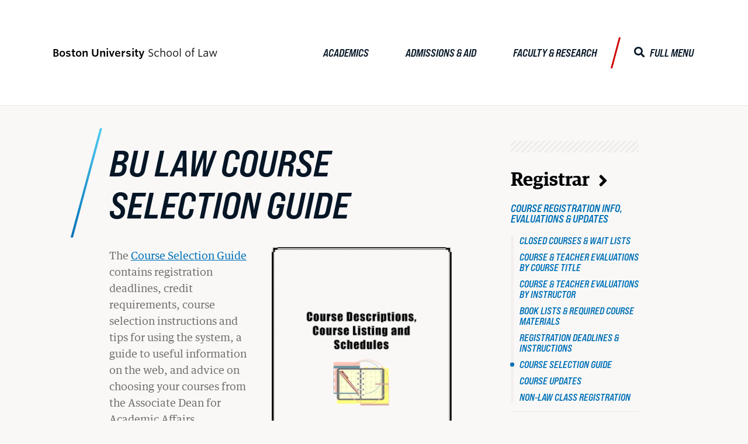

--- FILE ---
content_type: text/css
request_url: https://www.bu.edu/law/wp-content/themes/r3-law/style.min.css?ver=0.6.3
body_size: 343959
content:
/*! normalize-scss | MIT/GPLv2 License | bit.ly/normalize-scss */html{line-height:1.15;-ms-text-size-adjust:100%;-webkit-text-size-adjust:100%}body{margin:0}article,aside,footer,header,nav,section{display:block}h1{font-size:2em;margin:0.67em 0}figcaption,figure{display:block}figure{margin:1em 40px}hr{box-sizing:content-box;height:0;overflow:visible}main{display:block}pre{font-family:monospace, monospace;font-size:1em}a{background-color:transparent;-webkit-text-decoration-skip:objects}abbr[title]{border-bottom:none;text-decoration:underline;-webkit-text-decoration:underline dotted;text-decoration:underline dotted}b,strong{font-weight:inherit}b,strong{font-weight:bolder}code,kbd,samp{font-family:monospace, monospace;font-size:1em}dfn{font-style:italic}mark{background-color:#ff0;color:#000}small{font-size:80%}sub,sup{font-size:75%;line-height:0;position:relative;vertical-align:baseline}sub{bottom:-0.25em}sup{top:-0.5em}audio,video{display:inline-block}audio:not([controls]){display:none;height:0}img{border-style:none}svg:not(:root){overflow:hidden}button,input,optgroup,select,textarea{font-family:sans-serif;font-size:100%;line-height:1.15;margin:0}button{overflow:visible}button,select{text-transform:none}button,html [type="button"],[type="reset"],[type="submit"]{-webkit-appearance:button}button::-moz-focus-inner,[type="button"]::-moz-focus-inner,[type="reset"]::-moz-focus-inner,[type="submit"]::-moz-focus-inner{border-style:none;padding:0}button:-moz-focusring,[type="button"]:-moz-focusring,[type="reset"]:-moz-focusring,[type="submit"]:-moz-focusring{outline:1px dotted ButtonText}input{overflow:visible}[type="checkbox"],[type="radio"]{box-sizing:border-box;padding:0}[type="number"]::-webkit-inner-spin-button,[type="number"]::-webkit-outer-spin-button{height:auto}[type="search"]{-webkit-appearance:textfield;outline-offset:-2px}[type="search"]::-webkit-search-cancel-button,[type="search"]::-webkit-search-decoration{-webkit-appearance:none}::-webkit-file-upload-button{-webkit-appearance:button;font:inherit}fieldset{padding:0.35em 0.75em 0.625em}legend{box-sizing:border-box;display:table;max-width:100%;padding:0;color:inherit;white-space:normal}progress{display:inline-block;vertical-align:baseline}textarea{overflow:auto}details{display:block}summary{display:list-item}menu{display:block}canvas{display:inline-block}template{display:none}[hidden]{display:none}html{scroll-behavior:smooth}.u-clearfix::after,.container::after,.content-container::after,.footbar-container::after,.content-container-narrow::after,.row::after,.gallery::after,.profile-link-basic::after,.profile-link-default::after,.profile-format-advanced::after,.profile-item-mini::after,.widget-post::after,.masthead::after,.primary-nav::after,.content-container-narrow .sidebar::after,.footbar::after,.site-footer::after,.paging-navigation::after,.profile-listing::after,.bulp-profiles-content .bulp-container::after,.page-template-bu-filtering-template .bu-filtering-profile .bu-filtering-result-items::after,.page-template-bu-filtering-template .bu-filtering-profile-advanced .bu-filtering-result-items::after,.page-template-bu-filtering-template .bu-filtering-profile-mini .bu-filtering-result-items::after{display:table;clear:both;content:""}.u-hide-text,.nav-toggle,.brand-masterplate,.brand-bumclogo{overflow:hidden;text-indent:100%;white-space:nowrap}.u-visually-hidden,.screen-reader-text,.screen-reader-text span,.ui-helper-hidden-accessible,.search-toggle span,.l-mega-nav .site-description,.event-time-make-sentence,.profile-details-list-social span,.page-template-bu-landing.has-empty-post-content .content-container .content-area{border:0;clip:rect(0, 0, 0, 0);clip-path:inset(50%);height:1px;margin:-1px;overflow:hidden;padding:0;position:absolute;width:1px}.u-hide{display:none}.u-show{display:block}.u-padding{padding:30px}.u-margin{margin:30px}.has-branding.site-footer::before,.site-footer::before{content:'';clear:both;display:table}.bup-secondary-nav li a,.bup-footer-nav>ul>li>ul>li a{border-bottom:1px solid #EBE8E6;color:#061626;display:block;padding:1em 2em 1em 0;position:relative;text-transform:uppercase;width:100%}.bup-secondary-nav li a::before,.bup-footer-nav>ul>li>ul>li a::before{margin:0;position:absolute;right:0;top:50%;transform:translateY(-50%)}.bup-secondary-nav li a:hover,.bup-footer-nav>ul>li>ul>li a:hover,.bup-secondary-nav li a:focus,.bup-footer-nav>ul>li>ul>li a:focus{color:#52CDF2;text-decoration:none}.skip-link{background-color:#F1F1F1;box-shadow:0 0 2px 2px rgba(0,0,0,0.6);color:#21759B;display:block;font-family:"Open Sans",sans-serif;font-size:14px;font-weight:700;height:auto;left:50%;line-height:normal;margin:0;padding:15px 23px 14px;position:fixed;right:50%;text-align:center;text-decoration:none;top:-130px;transform:translateX(-50%);transition:top 0.3s ease-out;width:190px;z-index:100000}.skip-link:focus,.skip-link:active{color:#21759B;top:0;transition:top 0s}@font-face{font-family:"Benton-Sans";src:url("//www.bu.edu/cdn/fonts/Benton-Sans-Regular/019c3a13-b3d7-4c5a-be27-07a8334a43e6-2.eot");src:url("//www.bu.edu/cdn/fonts/Benton-Sans-Regular/019c3a13-b3d7-4c5a-be27-07a8334a43e6-2.eot?") format("embedded-opentype"),url("//www.bu.edu/cdn/fonts/Benton-Sans-Regular/019c3a13-b3d7-4c5a-be27-07a8334a43e6-3.woff") format("woff"),url("//www.bu.edu/cdn/fonts/Benton-Sans-Regular/019c3a13-b3d7-4c5a-be27-07a8334a43e6-1.ttf") format("truetype");font-display:swap;font-style:normal;font-weight:400}@font-face{font-family:"Benton-Sans";src:url("//www.bu.edu/cdn/fonts/Benton-Sans-Regular-Italic/3295fa07-2a3f-4cd1-ba86-e06161453a51-2.eot");src:url("//www.bu.edu/cdn/fonts/Benton-Sans-Regular-Italic/3295fa07-2a3f-4cd1-ba86-e06161453a51-2.eot?") format("embedded-opentype"),url("//www.bu.edu/cdn/fonts/Benton-Sans-Regular-Italic/3295fa07-2a3f-4cd1-ba86-e06161453a51-3.woff") format("woff"),url("//www.bu.edu/cdn/fonts/Benton-Sans-Regular-Italic/3295fa07-2a3f-4cd1-ba86-e06161453a51-1.ttf") format("truetype");font-display:swap;font-style:italic;font-weight:400}@font-face{font-family:"Benton-Sans";src:url("//www.bu.edu/cdn/fonts/Benton-Sans-Bold/d4a4a960-2cf2-430e-8b13-cbf6f261ddb9-2.eot");src:url("//www.bu.edu/cdn/fonts/Benton-Sans-Bold/d4a4a960-2cf2-430e-8b13-cbf6f261ddb9-2.eot?") format("embedded-opentype"),url("//www.bu.edu/cdn/fonts/Benton-Sans-Bold/d4a4a960-2cf2-430e-8b13-cbf6f261ddb9-3.woff") format("woff"),url("//www.bu.edu/cdn/fonts/Benton-Sans-Bold/d4a4a960-2cf2-430e-8b13-cbf6f261ddb9-1.ttf") format("truetype");font-display:swap;font-style:normal;font-weight:700}@font-face{font-family:"Benton-Sans";src:url("//www.bu.edu/cdn/fonts/Benton-Sans-Bold-Italic/f037bfb1-69d7-4441-8d43-3b8c2c6e77d3-2.eot");src:url("//www.bu.edu/cdn/fonts/Benton-Sans-Bold-Italic/f037bfb1-69d7-4441-8d43-3b8c2c6e77d3-2.eot?") format("embedded-opentype"),url("//www.bu.edu/cdn/fonts/Benton-Sans-Bold-Italic/f037bfb1-69d7-4441-8d43-3b8c2c6e77d3-3.woff") format("woff"),url("//www.bu.edu/cdn/fonts/Benton-Sans-Bold-Italic/f037bfb1-69d7-4441-8d43-3b8c2c6e77d3-1.ttf") format("truetype");font-display:swap;font-style:italic;font-weight:700}@font-face{font-family:"TiemposText";src:url("//www.bu.edu/cdn/fonts/TiemposText/TiemposText-Regular.eot");src:url("//www.bu.edu/cdn/fonts/TiemposText/TiemposText-Regular.eot?#iefix") format("embedded-opentype"),url("//www.bu.edu/cdn/fonts/TiemposText/TiemposText-Regular.woff") format("woff");font-display:swap;font-style:normal;font-weight:400}@font-face{font-family:"TiemposText";src:url("//www.bu.edu/cdn/fonts/TiemposText/TiemposText-Regular-Italic.eot");src:url("//www.bu.edu/cdn/fonts/TiemposText/TiemposText-Regular-Italic.eot?#iefix") format("embedded-opentype"),url("//www.bu.edu/cdn/fonts/TiemposText/TiemposText-Regular-Italic.woff") format("woff");font-display:swap;font-style:italic;font-weight:400}@font-face{font-family:"TiemposText";src:url("//www.bu.edu/cdn/fonts/TiemposText/TiemposText-Semibold.eot");src:url("//www.bu.edu/cdn/fonts/TiemposText/TiemposText-Semibold.eot?#iefix") format("embedded-opentype"),url("//www.bu.edu/cdn/fonts/TiemposText/TiemposText-Semibold.woff") format("woff");font-display:swap;font-style:normal;font-weight:600}@font-face{font-family:"TiemposText";src:url("//www.bu.edu/cdn/fonts/TiemposText/TiemposText-Semibold-Italic.eot");src:url("//www.bu.edu/cdn/fonts/TiemposText/TiemposText-Semibold-Italic.eot?#iefix") format("embedded-opentype"),url("//www.bu.edu/cdn/fonts/TiemposText/TiemposText-Semibold-Italic.woff") format("woff");font-display:swap;font-style:italic;font-weight:600}@font-face{font-family:'Bebas';src:url("https://www.bu.edu/cdn/fonts/BebasNeueProExp/BebasNeueProExpBdIt.woff2") format("woff2"),url("https://www.bu.edu/cdn/fonts/BebasNeueProExp/BebasNeueProExpBdIt.woff") format("woff");font-style:normal;font-weight:400}@font-face{font-family:'Bebas';src:url("https://www.bu.edu/cdn/fonts/BebasNeueProExp/BebasNeueProExpBdIt.woff2") format("woff2"),url("https://www.bu.edu/cdn/fonts/BebasNeueProExp/BebasNeueProExpBdIt.woff") format("woff");font-style:normal;font-weight:500}@font-face{font-family:'Bebas';src:url("https://www.bu.edu/cdn/fonts/BebasNeueProExp/BebasNeueProExpBdIt.woff2") format("woff2"),url("https://www.bu.edu/cdn/fonts/BebasNeueProExp/BebasNeueProExpBdIt.woff") format("woff");font-style:normal;font-weight:600}@font-face{font-family:'Bebas';src:url("https://www.bu.edu/cdn/fonts/BebasNeueProExp/BebasNeueProExpBdIt.woff2") format("woff2"),url("https://www.bu.edu/cdn/fonts/BebasNeueProExp/BebasNeueProExpBdIt.woff") format("woff");font-style:normal;font-weight:700}@font-face{font-family:'Guardian-Egyptian-Headline';src:url("https://www.bu.edu/cdn/fonts/Guardian-Egyptian-Headline/GuardianEgyp-Semibold-Web.woff2") format("woff2"),url("https://www.bu.edu/cdn/fonts/Guardian-Egyptian-Headline/GuardianEgyp-Semibold-Web.woff") format("woff");font-style:normal;font-weight:400}@font-face{font-family:'Guardian-Egyptian-Headline';src:url("https://www.bu.edu/cdn/fonts/Guardian-Egyptian-Headline/GuardianEgyp-SemiboldIt-Web.woff2") format("woff2"),url("https://www.bu.edu/cdn/fonts/Guardian-Egyptian-Headline/GuardianEgyp-SemiboldIt-Web.woff") format("woff");font-style:italic;font-weight:400}@font-face{font-family:'Guardian-Egyptian-Headline';src:url("https://www.bu.edu/cdn/fonts/Guardian-Egyptian-Headline/GuardianEgyp-Semibold-Web.woff2") format("woff2"),url("https://www.bu.edu/cdn/fonts/Guardian-Egyptian-Headline/GuardianEgyp-Semibold-Web.woff") format("woff");font-style:normal;font-weight:500}@font-face{font-family:'Guardian-Egyptian-Headline';src:url("https://www.bu.edu/cdn/fonts/Guardian-Egyptian-Headline/GuardianEgyp-SemiboldIt-Web.woff2") format("woff2"),url("https://www.bu.edu/cdn/fonts/Guardian-Egyptian-Headline/GuardianEgyp-SemiboldIt-Web.woff") format("woff");font-style:italic;font-weight:500}@font-face{font-family:'Guardian-Egyptian-Headline';src:url("https://www.bu.edu/cdn/fonts/Guardian-Egyptian-Headline/GuardianEgyp-Semibold-Web.woff2") format("woff2"),url("https://www.bu.edu/cdn/fonts/Guardian-Egyptian-Headline/GuardianEgyp-Semibold-Web.woff") format("woff");font-style:normal;font-weight:600}@font-face{font-family:'Guardian-Egyptian-Headline';src:url("https://www.bu.edu/cdn/fonts/Guardian-Egyptian-Headline/GuardianEgyp-SemiboldIt-Web.woff2") format("woff2"),url("https://www.bu.edu/cdn/fonts/Guardian-Egyptian-Headline/GuardianEgyp-SemiboldIt-Web.woff") format("woff");font-style:italic;font-weight:600}@font-face{font-family:'Guardian-Egyptian-Headline';src:url("https://www.bu.edu/cdn/fonts/Guardian-Egyptian-Headline/GuardianEgyp-Semibold-Web.woff2") format("woff2"),url("https://www.bu.edu/cdn/fonts/Guardian-Egyptian-Headline/GuardianEgyp-Semibold-Web.woff") format("woff");font-style:normal;font-weight:700}@font-face{font-family:'Guardian-Egyptian-Headline';src:url("https://www.bu.edu/cdn/fonts/Guardian-Egyptian-Headline/GuardianEgyp-SemiboldIt-Web.woff2") format("woff2"),url("https://www.bu.edu/cdn/fonts/Guardian-Egyptian-Headline/GuardianEgyp-SemiboldIt-Web.woff") format("woff");font-style:italic;font-weight:700}@font-face{font-family:'Guardian-Egyptian-Text';src:url("https://www.bu.edu/cdn/fonts/Guardian-Egyptian-Text/GuardianTextEgyp-Regular-Web.woff2") format("woff2"),url("https://www.bu.edu/cdn/fonts/Guardian-Egyptian-Text/GuardianTextEgyp-Regular-Web.woff") format("woff");font-style:normal;font-weight:400}@font-face{font-family:'Guardian-Egyptian-Text';src:url("https://www.bu.edu/cdn/fonts/Guardian-Egyptian-Text/GuardianTextEgyp-RegularIt-Web.woff2") format("woff2"),url("https://www.bu.edu/cdn/fonts/Guardian-Egyptian-Text/GuardianTextEgyp-RegularIt-Web.woff") format("woff");font-style:italic;font-weight:400}@font-face{font-family:'Guardian-Egyptian-Text';src:url("https://www.bu.edu/cdn/fonts/Guardian-Egyptian-Text/GuardianTextEgyp-Medium-Web.woff2") format("woff2"),url("https://www.bu.edu/cdn/fonts/Guardian-Egyptian-Text/GuardianTextEgyp-Medium-Web.woff") format("woff");font-style:normal;font-weight:500}@font-face{font-family:'Guardian-Egyptian-Text';src:url("https://www.bu.edu/cdn/fonts/Guardian-Egyptian-Text/GuardianTextEgyp-MediumIt-Web.woff2") format("woff2"),url("https://www.bu.edu/cdn/fonts/Guardian-Egyptian-Text/GuardianTextEgyp-MediumIt-Web.woff") format("woff");font-style:italic;font-weight:500}@font-face{font-family:'Guardian-Egyptian-Text';src:url("https://www.bu.edu/cdn/fonts/Guardian-Egyptian-Text/GuardianTextEgyp-Bold-Web.woff2") format("woff2"),url("https://www.bu.edu/cdn/fonts/Guardian-Egyptian-Text/GuardianTextEgyp-Bold-Web.woff") format("woff");font-style:normal;font-weight:700}@font-face{font-family:'Guardian-Egyptian-Text';src:url("https://www.bu.edu/cdn/fonts/Guardian-Egyptian-Text/GuardianTextEgyp-BoldIt-Web.woff2") format("woff2"),url("https://www.bu.edu/cdn/fonts/Guardian-Egyptian-Text/GuardianTextEgyp-BoldIt-Web.woff") format("woff");font-style:italic;font-weight:700}@font-face{font-family:"BU-Default-Icons";src:url("https://www.bu.edu/cdn/fonts/icons/bu-default-icons/bu-default-icons.eot?") format("embedded-opentype");src:url("https://www.bu.edu/cdn/fonts/icons/bu-default-icons/bu-default-icons.woff") format("woff"),url("https://www.bu.edu/cdn/fonts/icons/bu-default-icons/bu-default-icons.ttf") format("truetype"),url("https://www.bu.edu/cdn/fonts/icons/bu-default-icons/bu-default-icons.svg#bu-default-icons") format("svg");font-weight:normal;font-style:normal}@font-face{font-family:"Font Awesome 5 Free";font-style:normal;font-weight:900;font-display:block;src:url("https://www.bu.edu/cdn/fonts/FontAwesome-Free/webfonts/fa-solid-900.eot");src:url("https://www.bu.edu/cdn/fonts/FontAwesome-Free/webfonts/fa-solid-900.eot?#iefix") format("embedded-opentype"),url("https://www.bu.edu/cdn/fonts/FontAwesome-Free/webfonts/fa-solid-900.woff2") format("woff2"),url("https://www.bu.edu/cdn/fonts/FontAwesome-Free/webfonts/fa-solid-900.woff") format("woff"),url("https://www.bu.edu/cdn/fonts/FontAwesome-Free/webfonts/fa-solid-900.ttf") format("truetype"),url("https://www.bu.edu/cdn/fonts/FontAwesome-Free/webfonts/fa-solid-900.svg#fontawesome") format("svg")}@font-face{font-family:"Font Awesome 5 Brands";font-style:normal;font-weight:400;font-display:block;src:url("https://www.bu.edu/cdn/fonts/FontAwesome-Free/webfonts/fa-brands-400.eot");src:url("https://www.bu.edu/cdn/fonts/FontAwesome-Free/webfonts/fa-brands-400.eot?#iefix") format("embedded-opentype"),url("https://www.bu.edu/cdn/fonts/FontAwesome-Free/webfonts/fa-brands-400.woff2") format("woff2"),url("https://www.bu.edu/cdn/fonts/FontAwesome-Free/webfonts/fa-brands-400.woff") format("woff"),url("https://www.bu.edu/cdn/fonts/FontAwesome-Free/webfonts/fa-brands-400.ttf") format("truetype"),url("https://www.bu.edu/cdn/fonts/FontAwesome-Free/webfonts/fa-brands-400.svg#fontawesome") format("svg")}@font-face{font-family:"BU-Default-Icons";src:url("https://www.bu.edu/cdn/fonts/icons/bu-default-icons/bu-default-icons.eot");src:url("https://www.bu.edu/cdn/fonts/icons/bu-default-icons/bu-default-icons.eot?#iefix") format("embedded-opentype"),url("https://www.bu.edu/cdn/fonts/icons/bu-default-icons/bu-default-icons.woff") format("woff"),url("https://www.bu.edu/cdn/fonts/icons/bu-default-icons/bu-default-icons.ttf") format("truetype"),url("https://www.bu.edu/cdn/fonts/icons/bu-default-icons/bu-default-icons.svg#bu-default-icons") format("svg");font-style:normal;font-weight:400}.bu_collapsible::before,.search-toggle::before,.menu-item [href*="dropbox.com"]::before,.menu-item [href*="facebook.com"]::before,.menu-item [href*="flickr.com"]::before,.menu-item [href*="github.com"]::before,.menu-item [href*="instagram.com"]::before,.menu-item [href*="kickstarter.com"]::before,.menu-item [href*="linkedin.com"]::before,.menu-item [href*="medium.com"]::before,.menu-item [href*="pinterest.com"]::before,.menu-item [href*="reddit.com"]::before,.menu-item [href*="renren.com"]::before,.menu-item [href*="snapchat.com"]::before,.menu-item [href*="tumblr.com"]::before,.menu-item [href*="vimeo.com"]::before,.menu-item [href*="weibo.com"]::before,.menu-item [href*="youtube.com"]::before,.menu-item [href*="bu.edu/buniverse"]::before,.bu_collapsible_open>.bu_collapsible::before,.gallery-icon a::before,.search-toggle.is-open::before,.mega-nav-toggle .nav-toggle-label-open::before,.menu-item [href*="getpocket.com"]::before,.bup-secondary-nav li a::before,.bup-footer-nav>ul>li>ul>li a::before,.icon-buhub::before,.icon-questionmark::before,.menu-item [href*="bsky.app"]::before,.menu-item [href*="twitter.com"]::before,.menu-item [href*="x.com"]::before{color:unset;display:inline-block;font-family:"Font Awesome 5 Free";-moz-osx-font-smoothing:grayscale;-webkit-font-smoothing:antialiased;font-style:normal;font-variant:normal;font-weight:900;line-height:1;padding-bottom:0.2em;speak:none;text-decoration:none;text-rendering:optimizeLegibility;text-transform:none;vertical-align:middle;white-space:nowrap;margin-right:0.5em}/*!
 * Font Awesome Free 5.15.1 by @fontawesome - https://fontawesome.com
 * License - https://fontawesome.com/license/free (Icons: CC BY 4.0, Fonts: SIL OFL 1.1, Code: MIT License)
 */.bu_collapsible span{display:none}.bu_collapsible::before{content:"\f067"}.search-toggle span{display:none}.search-toggle::before{content:"\f002"}.menu-item [href*="dropbox.com"] span{display:none}.menu-item [href*="dropbox.com"]::before{content:"\f16b";font-family:"Font Awesome 5 Brands";font-weight:400}.menu-item [href*="facebook.com"] span{display:none}.menu-item [href*="facebook.com"]::before{content:"\f09a";font-family:"Font Awesome 5 Brands";font-weight:400}.menu-item [href*="flickr.com"] span{display:none}.menu-item [href*="flickr.com"]::before{content:"\f16e";font-family:"Font Awesome 5 Brands";font-weight:400}.menu-item [href*="github.com"] span{display:none}.menu-item [href*="github.com"]::before{content:"\f09b";font-family:"Font Awesome 5 Brands";font-weight:400}.menu-item [href*="instagram.com"] span{display:none}.menu-item [href*="instagram.com"]::before{content:"\f16d";font-family:"Font Awesome 5 Brands";font-weight:400}.menu-item [href*="kickstarter.com"] span{display:none}.menu-item [href*="kickstarter.com"]::before{content:"\f3bb";font-family:"Font Awesome 5 Brands";font-weight:400}.menu-item [href*="linkedin.com"] span{display:none}.menu-item [href*="linkedin.com"]::before{content:"\f08c";font-family:"Font Awesome 5 Brands";font-weight:400}.menu-item [href*="medium.com"] span{display:none}.menu-item [href*="medium.com"]::before{content:"\f23a";font-family:"Font Awesome 5 Brands";font-weight:400}.menu-item [href*="pinterest.com"] span{display:none}.menu-item [href*="pinterest.com"]::before{content:"\f0d2";font-family:"Font Awesome 5 Brands";font-weight:400}.menu-item [href*="reddit.com"] span{display:none}.menu-item [href*="reddit.com"]::before{content:"\f1a1";font-family:"Font Awesome 5 Brands";font-weight:400}.menu-item [href*="renren.com"] span{display:none}.menu-item [href*="renren.com"]::before{content:"\f18b";font-family:"Font Awesome 5 Brands";font-weight:400}.menu-item [href*="snapchat.com"] span{display:none}.menu-item [href*="snapchat.com"]::before{content:"\f2ab";font-family:"Font Awesome 5 Brands";font-weight:400}.menu-item [href*="tumblr.com"] span{display:none}.menu-item [href*="tumblr.com"]::before{content:"\f173";font-family:"Font Awesome 5 Brands";font-weight:400}.menu-item [href*="vimeo.com"] span{display:none}.menu-item [href*="vimeo.com"]::before{content:"\f40a";font-family:"Font Awesome 5 Brands";font-weight:400}.menu-item [href*="weibo.com"] span{display:none}.menu-item [href*="weibo.com"]::before{content:"\f18a";font-family:"Font Awesome 5 Brands";font-weight:400}.menu-item [href*="youtube.com"] span,.menu-item [href*="bu.edu/buniverse"] span{display:none}.menu-item [href*="youtube.com"]::before,.menu-item [href*="bu.edu/buniverse"]::before{content:"\f167";font-family:"Font Awesome 5 Brands";font-weight:400}.bu_collapsible_open>.bu_collapsible span{display:none}.bu_collapsible_open>.bu_collapsible::before{content:"\f068"}.gallery-icon a span{display:none}.gallery-icon a::before{content:"\f31e"}.search-toggle.is-open span{display:none}.search-toggle.is-open::before{content:"\f00d"}.mega-nav-toggle .nav-toggle-label-open span{display:none}.mega-nav-toggle .nav-toggle-label-open::before{content:"\f00d"}.menu-item [href*="getpocket.com"] span{display:none}.menu-item [href*="getpocket.com"]::before{content:"\f265"}.bup-secondary-nav li a span,.bup-footer-nav>ul>li>ul>li a span{display:none}.bup-secondary-nav li a::before,.bup-footer-nav>ul>li>ul>li a::before{content:"\f054"}.icon-buhub span{display:none}.icon-buhub::before{content:"";font-family:"BU-Default-Icons";font-weight:400}.icon-questionmark span{display:none}.icon-questionmark::before{content:"❓";font-family:"BU-Default-Icons";font-weight:400}.menu-item [href*="bsky.app"] span{display:none}.menu-item [href*="bsky.app"]::before{content:"";font-family:"BU-Default-Icons";font-weight:400}.menu-item [href*="twitter.com"] span,.menu-item [href*="x.com"] span{display:none}.menu-item [href*="twitter.com"]::before,.menu-item [href*="x.com"]::before{content:"";font-family:"BU-Default-Icons";font-weight:400}.icon-buhub::before{font-family:"BU-Default-Icons";font-weight:400}*,*::before,*::after{box-sizing:border-box}figure{margin:0}html{-moz-osx-font-smoothing:grayscale}section{margin:60px 0 0}img,a img,object,embed,figure{height:auto;max-width:100%}p:empty{display:none}hr{background:repeating-linear-gradient(-45deg, transparent 0px, rgba(6,22,38,0.05) 1px, rgba(6,22,38,0.05) 3px, transparent 4px, transparent 7px);border:none;height:15px}@media (min-width: 992px){hr{height:22.5px}}@media (min-width: 1200px){hr{height:30px}}.mejs-button>button::before,.mejs-button>button::after{display:none}.wrapper{overflow:hidden}.container,.content-container,.footbar-container,.content-container-narrow{margin:0 auto;padding:15px;width:100%}@media (min-width: 768px){.container,.content-container,.footbar-container,.content-container-narrow{max-width:none;padding:60px 30px}}@media (min-width: 992px){.container,.content-container,.footbar-container,.content-container-narrow{max-width:none}}@media (min-width: 1200px){.container,.content-container,.footbar-container,.content-container-narrow{max-width:none;grid-gap:60px}}.row{margin:0 -15px}@media (min-width: 768px){.row{margin:0 -30px}}.row [class*="col-"]{padding-left:30px;padding-right:30px}.sidebar{display:flex;flex-wrap:wrap}.col-1,.col-2,.col-quarter,.col-3,.profile-photo-mini,.col-third,.col-4,.col-5,.col-half,.col-6,.col-7,.col-two-third,.col-8,.col-three-quarter,.col-9,.profile-details-mini,.col-10,.col-11,.col-full,.widget,.content-area,.col-12,.has-branding.site-footer .site-footer-links,.site-footer .site-footer-links,.col-margin-remove,.col-margin-0,.col-push-remove,.col-push-0,.col-pull-remove,.col-pull-0,.col-offset-remove,.col-offset-0,.col-margin-1,.col-push-1,.col-pull-1,.col-offset-1,.col-margin-2,.col-push-2,.col-pull-2,.col-offset-2,.col-margin-quarter,.col-margin-3,.col-push-quarter,.col-push-3,.col-pull-quarter,.col-pull-3,.col-offset-quarter,.col-offset-3,.col-margin-third,.col-margin-4,.col-push-third,.col-push-4,.col-pull-third,.col-pull-4,.col-offset-third,.col-offset-4,.col-margin-5,.col-push-5,.col-pull-5,.col-offset-5,.col-margin-half,.col-margin-6,.col-push-half,.col-push-6,.col-pull-half,.col-pull-6,.col-offset-half,.col-offset-6,.col-margin-7,.col-push-7,.col-pull-7,.col-offset-7,.col-margin-two-third,.col-margin-8,.col-push-two-third,.col-push-8,.col-pull-two-third,.col-pull-8,.col-offset-two-third,.col-offset-8,.col-margin-three-quarter,.col-margin-9,.col-push-three-quarter,.col-push-9,.col-pull-three-quarter,.col-pull-9,.col-offset-three-quarter,.col-offset-9,.col-margin-10,.col-push-10,.col-pull-10,.col-offset-10,.col-margin-11,.col-push-11,.col-pull-11,.col-offset-11,.col-margin-full,.col-margin-12,.col-push-full,.col-push-12,.col-pull-full,.col-pull-12,.col-offset-full,.col-offset-12{float:left;position:relative;min-height:1px}.col-margin-remove,.col-margin-0,.col-margin-1,.col-margin-2,.col-margin-quarter,.col-margin-3,.col-margin-third,.col-margin-4,.col-margin-5,.col-margin-half,.col-margin-6,.col-margin-7,.col-margin-two-third,.col-margin-8,.col-margin-three-quarter,.col-margin-9,.col-margin-10,.col-margin-11,.col-margin-full,.col-margin-12{float:left;margin-bottom:0%;margin-left:0%;margin-top:0;padding:30px}.col-margin-parent{margin-left:-0%;margin-right:0}.col-1{width:8.33333%}.col-2{width:16.66667%}.col-quarter,.col-3,.profile-photo-mini{width:25%}.col-third,.col-4{width:33.33333%}.col-5{width:41.66667%}.col-half,.col-6{width:50%}.col-7{width:58.33333%}.col-two-third,.col-8{width:66.66667%}.col-three-quarter,.col-9,.profile-details-mini{width:75%}.col-10{width:83.33333%}.col-11{width:91.66667%}.col-full,.widget,.content-area,.col-12,.has-branding.site-footer .site-footer-links,.site-footer .site-footer-links{width:100%}.col-margin-remove,.col-margin-0{width:initial}.col-push-remove,.col-push-0{left:initial}.col-pull-remove,.col-pull-0{right:initial}.col-offset-remove,.col-offset-0{margin-left:initial}.col-margin-1{width:8.33333%}.col-push-1{left:8.33333%}.col-pull-1{right:8.33333%}.col-offset-1{margin-left:8.33333%}.col-margin-2{width:16.66667%}.col-push-2{left:16.66667%}.col-pull-2{right:16.66667%}.col-offset-2{margin-left:16.66667%}.col-margin-quarter,.col-margin-3{width:25%}.col-push-quarter,.col-push-3{left:25%}.col-pull-quarter,.col-pull-3{right:25%}.col-offset-quarter,.col-offset-3{margin-left:25%}.col-margin-third,.col-margin-4{width:33.33333%}.col-push-third,.col-push-4{left:33.33333%}.col-pull-third,.col-pull-4{right:33.33333%}.col-offset-third,.col-offset-4{margin-left:33.33333%}.col-margin-5{width:41.66667%}.col-push-5{left:41.66667%}.col-pull-5{right:41.66667%}.col-offset-5{margin-left:41.66667%}.col-margin-half,.col-margin-6{width:50%}.col-push-half,.col-push-6{left:50%}.col-pull-half,.col-pull-6{right:50%}.col-offset-half,.col-offset-6{margin-left:50%}.col-margin-7{width:58.33333%}.col-push-7{left:58.33333%}.col-pull-7{right:58.33333%}.col-offset-7{margin-left:58.33333%}.col-margin-two-third,.col-margin-8{width:66.66667%}.col-push-two-third,.col-push-8{left:66.66667%}.col-pull-two-third,.col-pull-8{right:66.66667%}.col-offset-two-third,.col-offset-8{margin-left:66.66667%}.col-margin-three-quarter,.col-margin-9{width:75%}.col-push-three-quarter,.col-push-9{left:75%}.col-pull-three-quarter,.col-pull-9{right:75%}.col-offset-three-quarter,.col-offset-9{margin-left:75%}.col-margin-10{width:83.33333%}.col-push-10{left:83.33333%}.col-pull-10{right:83.33333%}.col-offset-10{margin-left:83.33333%}.col-margin-11{width:91.66667%}.col-push-11{left:91.66667%}.col-pull-11{right:91.66667%}.col-offset-11{margin-left:91.66667%}.col-margin-full,.col-margin-12{width:100%}.col-push-full,.col-push-12{left:100%}.col-pull-full,.col-pull-12{right:100%}.col-offset-full,.col-offset-12{margin-left:100%}@media (min-width: 500px){.col-xs-margin-remove,.col-xs-margin-0,.col-xs-margin-1,.col-xs-margin-2,.col-xs-margin-quarter,.col-xs-margin-3,.col-xs-margin-third,.col-xs-margin-4,.col-xs-margin-5,.col-xs-margin-half,.col-xs-margin-6,.col-xs-margin-7,.col-xs-margin-two-third,.col-xs-margin-8,.col-xs-margin-three-quarter,.col-xs-margin-9,.col-xs-margin-10,.col-xs-margin-11,.col-xs-margin-full,.col-xs-margin-12{float:left;margin-bottom:0%;margin-left:0%;margin-top:0;padding:30px}.col-xs-margin-parent{margin-left:-0%}.col-xs-remove,.col-xs-0{float:left;position:relative;min-height:1px;width:initial}.col-xs-1{float:left;position:relative;min-height:1px;width:8.33333%}.col-xs-2{float:left;position:relative;min-height:1px;width:16.66667%}.col-xs-quarter,.col-xs-3{float:left;position:relative;min-height:1px;width:25%}.col-xs-third,.col-xs-4{float:left;position:relative;min-height:1px;width:33.33333%}.col-xs-5{float:left;position:relative;min-height:1px;width:41.66667%}.col-xs-half,.col-xs-6,.profile-item-advanced{float:left;position:relative;min-height:1px;width:50%}.col-xs-7{float:left;position:relative;min-height:1px;width:58.33333%}.col-xs-two-third,.col-xs-8{float:left;position:relative;min-height:1px;width:66.66667%}.col-xs-three-quarter,.col-xs-9{float:left;position:relative;min-height:1px;width:75%}.col-xs-10{float:left;position:relative;min-height:1px;width:83.33333%}.col-xs-11{float:left;position:relative;min-height:1px;width:91.66667%}.col-xs-full,.col-xs-12{float:left;position:relative;min-height:1px;width:100%}.col-xs-margin-remove,.col-xs-margin-0{width:initial}.col-xs-margin-1{width:8.33333%}.col-xs-margin-2{width:16.66667%}.col-xs-margin-quarter,.col-xs-margin-3{width:25%}.col-xs-margin-third,.col-xs-margin-4{width:33.33333%}.col-xs-margin-5{width:41.66667%}.col-xs-margin-half,.col-xs-margin-6{width:50%}.col-xs-margin-7{width:58.33333%}.col-xs-margin-two-third,.col-xs-margin-8{width:66.66667%}.col-xs-margin-three-quarter,.col-xs-margin-9{width:75%}.col-xs-margin-10{width:83.33333%}.col-xs-margin-11{width:91.66667%}.col-xs-margin-full,.col-xs-margin-12{width:100%}.col-xs-push-remove,.col-xs-push-0{left:initial}.col-xs-push-1{left:8.33333%}.col-xs-push-2{left:16.66667%}.col-xs-push-quarter,.col-xs-push-3{left:25%}.col-xs-push-third,.col-xs-push-4{left:33.33333%}.col-xs-push-5{left:41.66667%}.col-xs-push-half,.col-xs-push-6{left:50%}.col-xs-push-7{left:58.33333%}.col-xs-push-two-third,.col-xs-push-8{left:66.66667%}.col-xs-push-three-quarter,.col-xs-push-9{left:75%}.col-xs-push-10{left:83.33333%}.col-xs-push-11{left:91.66667%}.col-xs-push-full,.col-xs-push-12{left:100%}.col-xs-pull-remove,.col-xs-pull-0{right:initial}.col-xs-pull-1{right:8.33333%}.col-xs-pull-2{right:16.66667%}.col-xs-pull-quarter,.col-xs-pull-3{right:25%}.col-xs-pull-third,.col-xs-pull-4{right:33.33333%}.col-xs-pull-5{right:41.66667%}.col-xs-pull-half,.col-xs-pull-6{right:50%}.col-xs-pull-7{right:58.33333%}.col-xs-pull-two-third,.col-xs-pull-8{right:66.66667%}.col-xs-pull-three-quarter,.col-xs-pull-9{right:75%}.col-xs-pull-10{right:83.33333%}.col-xs-pull-11{right:91.66667%}.col-xs-pull-full,.col-xs-pull-12{right:100%}.col-xs-offset-remove,.col-xs-offset-0{margin-left:initial}.col-xs-offset-1{margin-left:8.33333%}.col-xs-offset-2{margin-left:16.66667%}.col-xs-offset-quarter,.col-xs-offset-3{margin-left:25%}.col-xs-offset-third,.col-xs-offset-4{margin-left:33.33333%}.col-xs-offset-5{margin-left:41.66667%}.col-xs-offset-half,.col-xs-offset-6{margin-left:50%}.col-xs-offset-7{margin-left:58.33333%}.col-xs-offset-two-third,.col-xs-offset-8{margin-left:66.66667%}.col-xs-offset-three-quarter,.col-xs-offset-9{margin-left:75%}.col-xs-offset-10{margin-left:83.33333%}.col-xs-offset-11{margin-left:91.66667%}.col-xs-offset-full,.col-xs-offset-12{margin-left:100%}}@media (min-width: 768px){.col-sm-margin-remove,.col-sm-margin-0,.col-sm-margin-1,.col-sm-margin-2,.col-sm-margin-quarter,.col-sm-margin-3,.col-sm-margin-third,.col-sm-margin-4,.col-sm-margin-5,.col-sm-margin-half,.content-container-narrow .widget,.col-sm-margin-6,.col-sm-margin-7,.col-sm-margin-two-third,.col-sm-margin-8,.col-sm-margin-three-quarter,.col-sm-margin-9,.col-sm-margin-10,.col-sm-margin-11,.col-sm-margin-full,.col-sm-margin-12{float:left;margin-bottom:0%;margin-left:0%;margin-top:0;padding:30px}.col-sm-margin-parent,.content-container-narrow .sidebar{margin-left:-0%}.col-sm-remove,.col-sm-0{float:left;position:relative;min-height:1px;width:initial}.col-sm-1{float:left;position:relative;min-height:1px;width:8.33333%}.col-sm-2{float:left;position:relative;min-height:1px;width:16.66667%}.col-sm-quarter,.col-sm-3{float:left;position:relative;min-height:1px;width:25%}.col-sm-third,.col-sm-4{float:left;position:relative;min-height:1px;width:33.33333%}.col-sm-5{float:left;position:relative;min-height:1px;width:41.66667%}.col-sm-half,.site-footer-social,.site-footer-brand-assets,.has-footer-info .site-footer-menus,.has-branding .site-footer-menus,.site-footer-links,.col-sm-6,.profile-item-mini{float:left;position:relative;min-height:1px;width:50%}.col-sm-7{float:left;position:relative;min-height:1px;width:58.33333%}.col-sm-two-third,.col-sm-8{float:left;position:relative;min-height:1px;width:66.66667%}.col-sm-three-quarter,.col-sm-9{float:left;position:relative;min-height:1px;width:75%}.col-sm-10{float:left;position:relative;min-height:1px;width:83.33333%}.col-sm-11{float:left;position:relative;min-height:1px;width:91.66667%}.col-sm-full,.col-sm-12{float:left;position:relative;min-height:1px;width:100%}.col-sm-margin-remove,.col-sm-margin-0{width:initial}.col-sm-margin-1{width:8.33333%}.col-sm-margin-2{width:16.66667%}.col-sm-margin-quarter,.col-sm-margin-3{width:25%}.col-sm-margin-third,.col-sm-margin-4{width:33.33333%}.col-sm-margin-5{width:41.66667%}.col-sm-margin-half,.content-container-narrow .widget,.col-sm-margin-6{width:50%}.col-sm-margin-7{width:58.33333%}.col-sm-margin-two-third,.col-sm-margin-8{width:66.66667%}.col-sm-margin-three-quarter,.col-sm-margin-9{width:75%}.col-sm-margin-10{width:83.33333%}.col-sm-margin-11{width:91.66667%}.col-sm-margin-full,.col-sm-margin-12{width:100%}.col-sm-push-remove,.col-sm-push-0{left:initial}.col-sm-push-1{left:8.33333%}.col-sm-push-2{left:16.66667%}.col-sm-push-quarter,.col-sm-push-3{left:25%}.col-sm-push-third,.col-sm-push-4{left:33.33333%}.col-sm-push-5{left:41.66667%}.col-sm-push-half,.col-sm-push-6{left:50%}.col-sm-push-7{left:58.33333%}.col-sm-push-two-third,.col-sm-push-8{left:66.66667%}.col-sm-push-three-quarter,.col-sm-push-9{left:75%}.col-sm-push-10{left:83.33333%}.col-sm-push-11{left:91.66667%}.col-sm-push-full,.col-sm-push-12{left:100%}.col-sm-pull-remove,.col-sm-pull-0{right:initial}.col-sm-pull-1{right:8.33333%}.col-sm-pull-2{right:16.66667%}.col-sm-pull-quarter,.col-sm-pull-3{right:25%}.col-sm-pull-third,.col-sm-pull-4{right:33.33333%}.col-sm-pull-5{right:41.66667%}.col-sm-pull-half,.col-sm-pull-6{right:50%}.col-sm-pull-7{right:58.33333%}.col-sm-pull-two-third,.col-sm-pull-8{right:66.66667%}.col-sm-pull-three-quarter,.col-sm-pull-9{right:75%}.col-sm-pull-10{right:83.33333%}.col-sm-pull-11{right:91.66667%}.col-sm-pull-full,.col-sm-pull-12{right:100%}.col-sm-offset-remove,.col-sm-offset-0{margin-left:initial}.col-sm-offset-1{margin-left:8.33333%}.col-sm-offset-2{margin-left:16.66667%}.col-sm-offset-quarter,.col-sm-offset-3{margin-left:25%}.col-sm-offset-third,.col-sm-offset-4{margin-left:33.33333%}.col-sm-offset-5{margin-left:41.66667%}.col-sm-offset-half,.col-sm-offset-6{margin-left:50%}.col-sm-offset-7{margin-left:58.33333%}.col-sm-offset-two-third,.col-sm-offset-8{margin-left:66.66667%}.col-sm-offset-three-quarter,.col-sm-offset-9{margin-left:75%}.col-sm-offset-10{margin-left:83.33333%}.col-sm-offset-11{margin-left:91.66667%}.col-sm-offset-full,.col-sm-offset-12{margin-left:100%}}@media (min-width: 992px){.col-md-margin-remove,.col-md-margin-0,.col-md-margin-1,.col-md-margin-2,.col-md-margin-quarter,.col-md-margin-3,.col-md-margin-third,.col-md-margin-4,.footbar-container .widget,.col-md-margin-5,.col-md-margin-half,.col-md-margin-6,.col-md-margin-7,.col-md-margin-two-third,.col-md-margin-8,.col-md-margin-three-quarter,.col-md-margin-9,.col-md-margin-10,.col-md-margin-11,.col-md-margin-full,.col-md-margin-12{float:left;margin-bottom:0%;margin-left:0%;margin-top:0;padding:30px}.col-md-margin-parent{margin-left:-0%}.col-md-remove,.col-md-0{float:left;position:relative;min-height:1px;width:initial}.col-md-1{float:left;position:relative;min-height:1px;width:8.33333%}.col-md-2{float:left;position:relative;min-height:1px;width:16.66667%}.col-md-quarter,.col-md-3{float:left;position:relative;min-height:1px;width:25%}.col-md-third,.has-branding .site-footer-menus,.col-md-4,.profile-item-advanced,.content-container .sidebar{float:left;position:relative;min-height:1px;width:33.33333%}.col-md-5,.has-branding.site-footer .site-footer-links,.site-footer .site-footer-links{float:left;position:relative;min-height:1px;width:41.66667%}.col-md-half,.col-md-6{float:left;position:relative;min-height:1px;width:50%}.col-md-7{float:left;position:relative;min-height:1px;width:58.33333%}.col-md-two-third,.has-branding .site-footer-brand-assets,.col-md-8,.content-container .content-area{float:left;position:relative;min-height:1px;width:66.66667%}.col-md-three-quarter,.col-md-9{float:left;position:relative;min-height:1px;width:75%}.col-md-10{float:left;position:relative;min-height:1px;width:83.33333%}.col-md-11{float:left;position:relative;min-height:1px;width:91.66667%}.col-md-full,.page-template-no-sidebars .content-area,.error404 .content-area,.col-md-12{float:left;position:relative;min-height:1px;width:100%}.col-md-margin-remove,.col-md-margin-0{width:initial}.col-md-margin-1{width:8.33333%}.col-md-margin-2{width:16.66667%}.col-md-margin-quarter,.col-md-margin-3{width:25%}.col-md-margin-third,.col-md-margin-4,.footbar-container .widget{width:33.33333%}.col-md-margin-5{width:41.66667%}.col-md-margin-half,.col-md-margin-6{width:50%}.col-md-margin-7{width:58.33333%}.col-md-margin-two-third,.col-md-margin-8{width:66.66667%}.col-md-margin-three-quarter,.col-md-margin-9{width:75%}.col-md-margin-10{width:83.33333%}.col-md-margin-11{width:91.66667%}.col-md-margin-full,.col-md-margin-12{width:100%}.col-md-push-remove,.col-md-push-0{left:initial}.col-md-push-1{left:8.33333%}.col-md-push-2{left:16.66667%}.col-md-push-quarter,.col-md-push-3{left:25%}.col-md-push-third,.col-md-push-4,.sidebar-location-left .content-container .content-area{left:33.33333%}.col-md-push-5{left:41.66667%}.col-md-push-half,.col-md-push-6{left:50%}.col-md-push-7{left:58.33333%}.col-md-push-two-third,.col-md-push-8{left:66.66667%}.col-md-push-three-quarter,.col-md-push-9{left:75%}.col-md-push-10{left:83.33333%}.col-md-push-11{left:91.66667%}.col-md-push-full,.col-md-push-12{left:100%}.col-md-pull-remove,.col-md-pull-0{right:initial}.col-md-pull-1{right:8.33333%}.col-md-pull-2{right:16.66667%}.col-md-pull-quarter,.col-md-pull-3{right:25%}.col-md-pull-third,.col-md-pull-4{right:33.33333%}.col-md-pull-5{right:41.66667%}.col-md-pull-half,.col-md-pull-6{right:50%}.col-md-pull-7{right:58.33333%}.col-md-pull-two-third,.col-md-pull-8,.sidebar-location-left .content-container .sidebar,.sidebar-location-left .sidebar{right:66.66667%}.col-md-pull-three-quarter,.col-md-pull-9{right:75%}.col-md-pull-10{right:83.33333%}.col-md-pull-11{right:91.66667%}.col-md-pull-full,.col-md-pull-12{right:100%}.col-md-offset-remove,.col-md-offset-0{margin-left:initial}.col-md-offset-1{margin-left:8.33333%}.col-md-offset-2{margin-left:16.66667%}.col-md-offset-quarter,.col-md-offset-3{margin-left:25%}.col-md-offset-third,.col-md-offset-4{margin-left:33.33333%}.col-md-offset-5{margin-left:41.66667%}.col-md-offset-half,.col-md-offset-6{margin-left:50%}.col-md-offset-7{margin-left:58.33333%}.col-md-offset-two-third,.col-md-offset-8{margin-left:66.66667%}.col-md-offset-three-quarter,.col-md-offset-9{margin-left:75%}.col-md-offset-10{margin-left:83.33333%}.col-md-offset-11{margin-left:91.66667%}.col-md-offset-full,.col-md-offset-12{margin-left:100%}}@media (min-width: 1200px){.col-lg-margin-remove,.col-lg-margin-0,.col-lg-margin-1,.col-lg-margin-2,.col-lg-margin-quarter,.col-lg-margin-3,.col-lg-margin-third,.col-lg-margin-4,.col-lg-margin-5,.col-lg-margin-half,.col-lg-margin-6,.col-lg-margin-7,.col-lg-margin-two-third,.col-lg-margin-8,.col-lg-margin-three-quarter,.col-lg-margin-9,.col-lg-margin-10,.col-lg-margin-11,.col-lg-margin-full,.col-lg-margin-12{float:left;margin-bottom:0%;margin-left:0%;margin-top:0;padding:30px}.col-lg-margin-parent{margin-left:-0%}.col-lg-remove,.col-lg-0{float:left;position:relative;min-height:1px;width:initial}.col-lg-1{float:left;position:relative;min-height:1px;width:8.33333%}.col-lg-2{float:left;position:relative;min-height:1px;width:16.66667%}.col-lg-quarter,.col-lg-3,.has-branding.site-footer .site-footer-links,.site-footer .site-footer-links{float:left;position:relative;min-height:1px;width:25%}.col-lg-third,.col-lg-4{float:left;position:relative;min-height:1px;width:33.33333%}.col-lg-5{float:left;position:relative;min-height:1px;width:41.66667%}.col-lg-half,.col-lg-6{float:left;position:relative;min-height:1px;width:50%}.col-lg-7{float:left;position:relative;min-height:1px;width:58.33333%}.col-lg-two-third,.col-lg-8{float:left;position:relative;min-height:1px;width:66.66667%}.col-lg-three-quarter,.col-lg-9{float:left;position:relative;min-height:1px;width:75%}.col-lg-10{float:left;position:relative;min-height:1px;width:83.33333%}.col-lg-11{float:left;position:relative;min-height:1px;width:91.66667%}.col-lg-full,.col-lg-12{float:left;position:relative;min-height:1px;width:100%}.col-lg-margin-remove,.col-lg-margin-0{width:initial}.col-lg-margin-1{width:8.33333%}.col-lg-margin-2{width:16.66667%}.col-lg-margin-quarter,.col-lg-margin-3{width:25%}.col-lg-margin-third,.col-lg-margin-4{width:33.33333%}.col-lg-margin-5{width:41.66667%}.col-lg-margin-half,.col-lg-margin-6{width:50%}.col-lg-margin-7{width:58.33333%}.col-lg-margin-two-third,.col-lg-margin-8{width:66.66667%}.col-lg-margin-three-quarter,.col-lg-margin-9{width:75%}.col-lg-margin-10{width:83.33333%}.col-lg-margin-11{width:91.66667%}.col-lg-margin-full,.col-lg-margin-12{width:100%}.col-lg-push-remove,.col-lg-push-0{left:initial}.col-lg-push-1{left:8.33333%}.col-lg-push-2{left:16.66667%}.col-lg-push-quarter,.col-lg-push-3{left:25%}.col-lg-push-third,.col-lg-push-4{left:33.33333%}.col-lg-push-5{left:41.66667%}.col-lg-push-half,.col-lg-push-6{left:50%}.col-lg-push-7{left:58.33333%}.col-lg-push-two-third,.col-lg-push-8{left:66.66667%}.col-lg-push-three-quarter,.col-lg-push-9{left:75%}.col-lg-push-10{left:83.33333%}.col-lg-push-11{left:91.66667%}.col-lg-push-full,.col-lg-push-12{left:100%}.col-lg-pull-remove,.col-lg-pull-0{right:initial}.col-lg-pull-1{right:8.33333%}.col-lg-pull-2{right:16.66667%}.col-lg-pull-quarter,.col-lg-pull-3{right:25%}.col-lg-pull-third,.col-lg-pull-4{right:33.33333%}.col-lg-pull-5{right:41.66667%}.col-lg-pull-half,.col-lg-pull-6{right:50%}.col-lg-pull-7{right:58.33333%}.col-lg-pull-two-third,.col-lg-pull-8{right:66.66667%}.col-lg-pull-three-quarter,.col-lg-pull-9{right:75%}.col-lg-pull-10{right:83.33333%}.col-lg-pull-11{right:91.66667%}.col-lg-pull-full,.col-lg-pull-12{right:100%}.col-lg-offset-remove,.col-lg-offset-0{margin-left:initial}.col-lg-offset-1{margin-left:8.33333%}.col-lg-offset-2{margin-left:16.66667%}.col-lg-offset-quarter,.col-lg-offset-3{margin-left:25%}.col-lg-offset-third,.col-lg-offset-4{margin-left:33.33333%}.col-lg-offset-5{margin-left:41.66667%}.col-lg-offset-half,.col-lg-offset-6{margin-left:50%}.col-lg-offset-7{margin-left:58.33333%}.col-lg-offset-two-third,.col-lg-offset-8{margin-left:66.66667%}.col-lg-offset-three-quarter,.col-lg-offset-9{margin-left:75%}.col-lg-offset-10{margin-left:83.33333%}.col-lg-offset-11{margin-left:91.66667%}.col-lg-offset-full,.col-lg-offset-12{margin-left:100%}}.content{position:relative}.row .row:nth-last-of-type(1){margin-bottom:0}body{color:#707070;font-family:"Guardian-Egyptian-Text",georgia,serif;font-size:18px;line-height:1.6}a{color:#0171B7}a:visited{color:#0171B7}a:hover,a:active{text-decoration:none}h1 a,h2 a,h3 a,h4 a,h5 a,h6 a{color:inherit}.font-size-secondary,table,form,.widget,.brand-site-description,.sidebar,.site-footer,.site-footer h1,.site-footer h2,.site-footer h3,.site-footer h4,.site-footer h5,.site-footer h6,.comment-body,.meta,.message,.single-meta,.single-event-schedule,.profile-single-details{font-size:12px;line-height:1.15}@media (min-width: 500px){.font-size-secondary,table,form,.widget,.brand-site-description,.sidebar,.site-footer,.site-footer h1,.site-footer h2,.site-footer h3,.site-footer h4,.site-footer h5,.site-footer h6,.comment-body,.meta,.message,.single-meta,.single-event-schedule,.profile-single-details{font-size:16px;line-height:1.15}}.font-size-minimum,.lg-toogle-thumb::before,.wp-caption-text,.profile-details-mini p,.widget-post-meta,.comment-reply-link,.comment-metadata,.form-tip,.cancel-comment-reply,.label{font-size:11px;line-height:1.15}@media (min-width: 500px){.font-size-minimum,.lg-toogle-thumb::before,.wp-caption-text,.profile-details-mini p,.widget-post-meta,.comment-reply-link,.comment-metadata,.form-tip,.cancel-comment-reply,.label{font-size:13px;line-height:1.15}}.font-size-maximum{font-size:2.7152em;line-height:1.15}@media (min-width: 500px){.font-size-maximum{font-size:4.52568em;line-height:1.15}}.font-size-1,h1,.bulp-largepromos:nth-child(even) .bulp-largepromo-title,.bulp-largepromos:nth-child(odd) .bulp-largepromo-title{font-size:2em;line-height:1.15085}@media (min-width: 500px){.font-size-1,h1,.bulp-largepromos:nth-child(even) .bulp-largepromo-title,.bulp-largepromos:nth-child(odd) .bulp-largepromo-title{font-size:3.05556em;line-height:1.15085}}.font-size-2,h2,.scroll-x-item-last-call a,.bup-footer-nav-title{font-size:1.52828em;line-height:1.15962}@media (min-width: 500px){.font-size-2,h2,.scroll-x-item-last-call a,.bup-footer-nav-title{font-size:2.08591em;line-height:1.15962}}.font-size-3,h3,.profile-name,.l-mega-nav .primary-nav-menu>li a,.page-template-bu-filtering-template .bu-filtering-profile h4.bu-filtering-result-item-title,.page-template-bu-filtering-template .bu-filtering-profile-advanced h4.bu-filtering-result-item-title,.page-template-bu-filtering-template .bu-filtering-profile-mini h4.bu-filtering-result-item-title,.bup-footer-nav>ul>li>a,.bu-article-list .news_post_title{font-size:1.24192em;line-height:1.18977}@media (min-width: 500px){.font-size-3,h3,.profile-name,.l-mega-nav .primary-nav-menu>li a,.page-template-bu-filtering-template .bu-filtering-profile h4.bu-filtering-result-item-title,.page-template-bu-filtering-template .bu-filtering-profile-advanced h4.bu-filtering-result-item-title,.page-template-bu-filtering-template .bu-filtering-profile-mini h4.bu-filtering-result-item-title,.bup-footer-nav>ul>li>a,.bu-article-list .news_post_title{font-size:1.49729em;line-height:1.18977}}.font-size-4,h4,.comment-respond-title,.profile-publication-item-citation,.bulp-item-title,.bu-filtering-container .bu-filtering-taxonomy-select h3,.bu-filtering-container .bu-filtering-taxonomy-filter h3{font-size:1.08839em;line-height:1.25887}@media (min-width: 500px){.font-size-4,h4,.comment-respond-title,.profile-publication-item-citation,.bulp-item-title,.bu-filtering-container .bu-filtering-taxonomy-select h3,.bu-filtering-container .bu-filtering-taxonomy-filter h3{font-size:1.18169em;line-height:1.25887}}.font-size-5,h5,.widget-calendar-picker caption,.widget-post-headline,.comment-author{font-size:1.02138em;line-height:1.38773}@media (min-width: 500px){.font-size-5,h5,.widget-calendar-picker caption,.widget-post-headline,.comment-author{font-size:1.04395em;line-height:1.38773}}.font-size-6,h6,.calendar-list-topic,.bu-article-list .news_post_title_dek{font-size:1em;line-height:1.6}@media (min-width: 500px){.font-size-6,h6,.calendar-list-topic,.bu-article-list .news_post_title_dek{font-size:1em;line-height:1.6}}h1,h2,h3,h4,h5,h6{color:#061626;font-family:"Guardian-Egyptian-Text",georgia,serif;margin-bottom:0.6em;margin-top:1em}h1:first-child,h2:first-child,h3:first-child,h4:first-child,h5:first-child,h6:first-child{margin-top:0}h1 small,h2 small,h3 small,h4 small,h5 small,h6 small{color:#666;font-size:0.75em;font-weight:normal}.page-title.u-visually-hidden+h1,.page-title.u-visually-hidden+h2,.page-title.u-visually-hidden+h3,.page-title.u-visually-hidden+h4,.page-title.u-visually-hidden+h5,.page-title.u-visually-hidden+h6{margin-top:0}abbr[title]{cursor:help}blockquote{margin:1em 60px}p,pre{margin:0 0 1.5em 0}code,kbd,pre,samp{font-family:"Consolas","Liberation Mono",Courier,monospace;font-size:18px}[hidden]{display:none !important}dl,menu,ol,ul{margin:0 0 1.5em 0}dd{margin:0 0 0 30px}menu,ol,ul{padding:0 0 0 40px}nav ul,nav ol{margin:0;padding:0}ul ul,ul ol,ol ul,ol ol{margin:0}code{background:#fff;color:#707070;padding:0.2em 0.4em;white-space:nowrap}.code{background:#fff;border:1px solid #EBE8E6;margin:30px 0;-webkit-overflow-scrolling:touch;overflow-x:auto;padding:20px}.code+.code{margin-top:-15px}.code code{background:none;font-size:95%;padding:0;white-space:pre;word-wrap:normal}@media (min-width: 1200px){.font-size-1,h1{font-size:3.5em}.font-size-2,h2{font-size:2.75em}.font-size-3,h3{font-size:1.75em}}h1,h2,h6{font-family:"Bebas","Helvetica",sans-serif;text-transform:uppercase}h2{font-family:"Bebas","Helvetica",sans-serif;text-transform:uppercase}h6{color:#1C90CB}a{text-decoration:underline}a:hover,a:focus{text-decoration:none}a:active{color:#0171B7}.wp-caption-text{font-family:"Guardian-Egyptian-Text",georgia,serif}table{border:1px solid #EBE8E6;border-collapse:collapse;empty-cells:show;margin:0 0 30px;width:100%}table caption{color:#666;font-style:italic;padding:0 0 10px;text-align:center}table td,table th{border-left:1px solid #EBE8E6;font-size:inherit;margin:0;overflow:visible;padding:0.5em 1em}table td:first-child,table th:first-child{border-left-width:0}table td[class*="col-"],table th[class*="col-"]{display:table-cell;float:none}table th{border-bottom:1px solid #EBE8E6}table td{background-color:transparent;vertical-align:top}table thead{background:#fff;color:#061626;text-align:left;vertical-align:bottom}table col[class*="col-"]{display:table-column;float:none}.table-striped tr:nth-child(2n-1) td,.u-odd td{background:rgba(255,255,255,0.5)}.table-bordered td{border-bottom:1px solid #EBE8E6}.table-horizontal td,.table-horizontal th{border:0;border-bottom:1px solid #EBE8E6}.table-bordered tbody>tr:last-child td,.table-horizontal tbody>tr:last-child td,.section-row tbody>tr:last-child td{border-bottom-width:0}table.sortable thead tr th.header{border:1px solid #EBE8E6}table{box-shadow:0 0 15px rgba(6,22,38,0.1)}.responsive-table{overflow:auto;margin:0 -30px 30px;padding:15px 30px;position:relative}.responsive-table table{margin-bottom:0}@media (min-width: 768px){.responsive-table{margin:0 -45px 30px;padding:15px 45px}}@media (min-width: 992px){.responsive-table{margin:0 -15px 30px;padding:15px 15px}}button,[type="button"],[type="reset"],[type="submit"],.button,.button-primary,.button-selected,.paging-navigation a,.archive-link{background-color:#EBE8E6;border:0;border-radius:0;color:#293C4B;display:inline-block;font-family:"Bebas","Helvetica",sans-serif;font-size:inherit;line-height:normal;margin:0 15px 15px 0;padding:0.5em 1em;text-align:center;text-decoration:none;vertical-align:baseline}button:hover,:hover[type="button"],:hover[type="reset"],:hover[type="submit"],.button:hover,.button-primary:hover,.button-selected:hover,.paging-navigation a:hover,.archive-link:hover{background:rgba(0,0,0,0);background:linear-gradient(180deg, rgba(0,0,0,0),rgba(0,0,0,0.1))}button:active,:active[type="button"],:active[type="reset"],:active[type="submit"],.button:active,.button-primary:active,.button-selected:active,.paging-navigation a:active,.archive-link:active{-ms-box-shadow:0 0 0 1px rgba(0,0,0,0.15) inset,0 0 6px rgba(0,0,0,0.2) inset;-o-box-shadow:0 0 0 1px rgba(0,0,0,0.15) inset,0 0 6px rgba(0,0,0,0.2) inset;box-shadow:0 0 0 1px rgba(0,0,0,0.15) inset,0 0 6px rgba(0,0,0,0.2) inset}button,[type="button"],[type="reset"],[type="submit"]{cursor:pointer;*display:inline;*font-size:90%;*overflow:visible;user-select:none;-ms-user-select:none;-moz-user-select:none;-webkit-user-drag:none;-webkit-user-select:none;white-space:nowrap;zoom:1}button[disabled],[disabled][type="button"],[disabled][type="reset"],[disabled][type="submit"]{-ms-box-shadow:none;-o-box-shadow:none;box-shadow:none;background:#ddd;color:#777;cursor:not-allowed}.button-primary,.button-selected,.search-submit,.paging-navigation a,.archive-link{background-color:#C00;color:#fff}.button-primary:hover,.button-selected:hover,.search-submit:hover,.paging-navigation a:hover,.archive-link:hover,.button-primary:active,.button-selected:active,.search-submit:active,.paging-navigation a:active,.archive-link:active,.button-primary:visited,.button-selected:visited,.search-submit:visited,.paging-navigation a:visited,.archive-link:visited{color:#fff}form{font-family:"Guardian-Egyptian-Text",georgia,serif}fieldset{border:0;margin:30px 0;padding:0}legend{border-bottom:1px solid #EBE8E6;display:block;font-size:1.5em;font-weight:700;margin:0 0 30px;padding:0 0 0.5em;width:100%}select,textarea{font-family:inherit}label{display:block;font-weight:bold;margin:0.5em 0}/*!
Pure v0.5.0
Copyright 2013 Yahoo!
Licensed under the BSD License.
https://github.com/yahoo/pure/blob/master/LICENSE.md
*/[type="text"]:focus,[type="password"]:focus,[type="email"]:focus,[type="url"]:focus,[type="date"]:focus,[type="month"]:focus,[type="time"]:focus,[type="datetime"]:focus,[type="datetime-local"]:focus,[type="week"]:focus,[type="number"]:focus,[type="search"]:focus,[type="tel"]:focus,[type="color"]:focus,select:focus,textarea:focus,[type="file"]:focus,[type="radio"]:focus,[type="checkbox"]:focus{-ms-box-shadow:0;-o-box-shadow:0;box-shadow:0}[type="text"],[type="password"],[type="email"],[type="url"],[type="date"],[type="month"],[type="time"],[type="datetime"],[type="datetime-local"],[type="week"],[type="number"],[type="search"],[type="tel"],[type="color"],select,textarea{-ms-box-shadow:0;-o-box-shadow:0;box-shadow:0;border-radius:0;border:1px solid #EBE8E6;display:inline-block;line-height:1;margin:0 0 15px;padding:.5em}[type="text"]:focus,[type="password"]:focus,[type="email"]:focus,[type="url"]:focus,[type="date"]:focus,[type="month"]:focus,[type="time"]:focus,[type="datetime"]:focus,[type="datetime-local"]:focus,[type="week"]:focus,[type="number"]:focus,[type="search"]:focus,[type="tel"]:focus,[type="color"]:focus,select:focus,textarea:focus{border-color:#129fea;outline:0;outline:thin dotted \9;outline:1px auto #129fea}[type="file"]:focus,[type="radio"]:focus,[type="checkbox"]:focus{outline:thin dotted #333;outline:1px auto #129fea}.checkbox,.radio{margin:0.5em 0}[disabled]{background-color:#eee;color:#ccc;cursor:not-allowed}[readonly]{background:#eee;border-color:#ccc;color:#777}input:focus:invalid,textarea:focus:invalid,select:focus:invalid{border-color:#e9322d;color:#b94a48}[type="file"]:focus:invalid,[type="radio"]:focus:invalid,[type="checkbox"]:focus:invalid{outline-color:#e9322d}select{background-color:#fff;border:1px solid #ccc}select[multiple]{height:auto}.form-row{margin:0 0 15px}.form-controls{margin:30px 0 0}.required{color:#c00}.form-stacked [type="text"],.form-aligned [type="text"],.form-stacked [type="password"],.form-aligned [type="password"],.form-stacked [type="email"],.form-aligned [type="email"],.form-stacked [type="url"],.form-aligned [type="url"],.form-stacked [type="date"],.form-aligned [type="date"],.form-stacked [type="month"],.form-aligned [type="month"],.form-stacked [type="time"],.form-aligned [type="time"],.form-stacked [type="datetime"],.form-aligned [type="datetime"],.form-stacked [type="datetime-local"],.form-aligned [type="datetime-local"],.form-stacked [type="week"],.form-aligned [type="week"],.form-stacked [type="number"],.form-aligned [type="number"],.form-stacked [type="search"],.form-aligned [type="search"],.form-stacked [type="tel"],.form-aligned [type="tel"],.form-stacked [type="color"],.form-aligned [type="color"],.form-stacked select,.form-aligned select,.form-stacked label,.form-aligned label,.form-stacked textarea,.form-aligned textarea{display:block;margin:0 0 15px}@media (min-width: 992px){.form-aligned input,.form-aligned textarea,.form-aligned select{display:inline-block;*display:inline;vertical-align:middle;*zoom:1}.form-aligned textarea{vertical-align:top}.form-aligned label{display:inline-block;margin:0 20px 0 0;text-align:right;vertical-align:middle;width:200px}.form-aligned .form-row-checkbox,.form-aligned .form-row-radio{margin:0 0 15px;margin-left:220px}.form-aligned .form-controls{margin-left:220px}}.gform_wrapper li{list-style:none}.gform_wrapper li::before{content:"";font-size:0}.gform_wrapper table{table-layout:initial}.gform_wrapper [type="radio"]{margin-left:1px}[type="text"],[type="password"],[type="email"],[type="url"],[type="date"],[type="month"],[type="time"],[type="datetime"],[type="datetime-local"],[type="week"],[type="number"],[type="search"],[type="tel"],[type="color"],select,textarea{border-width:0 0 1px 0}[type="text"]:focus,[type="password"]:focus,[type="email"]:focus,[type="url"]:focus,[type="date"]:focus,[type="month"]:focus,[type="time"]:focus,[type="datetime"]:focus,[type="datetime-local"]:focus,[type="week"]:focus,[type="number"]:focus,[type="search"]:focus,[type="tel"]:focus,[type="color"]:focus,select:focus,textarea:focus{border-color:#52CDF2;outline:none}textarea{padding:1.25em;line-height:1.5em}.gform_wrapper .top_label .gfield_label,.gform_wrapper legend.gfield_label{color:#061626;font-family:"Bebas","Helvetica",sans-serif;text-transform:uppercase}button,[type="button"],[type="reset"],[type="submit"],.button,.button-primary,.button-selected,.search-submit,.paging-navigation a,.archive-link,.wp-block-button__link{font-family:"Bebas","Helvetica",sans-serif;background:transparent;color:#293C4B;position:relative;text-transform:uppercase;z-index:1}button::before,[type="button"]::before,[type="reset"]::before,[type="submit"]::before,.button::before,.button-primary::before,.button-selected::before,.search-submit::before,.paging-navigation a::before,.archive-link::before,.wp-block-button__link::before{background-color:#EBE8E6;content:'';left:0;height:100%;position:absolute;top:0;width:100%;transform:skew(-15deg);z-index:-1}button::after,[type="button"]::after,[type="reset"]::after,[type="submit"]::after,.button::after,.button-primary::after,.button-selected::after,.search-submit::after,.paging-navigation a::after,.archive-link::after,.wp-block-button__link::after{background-color:#e0dbd8;content:'';left:0;height:100%;position:absolute;right:100%;top:0;transform:skew(-15deg);transition:left 150ms ease-out, right 150ms ease-out;z-index:-1}button:hover,button:focus,[type="button"]:hover,[type="button"]:focus,[type="reset"]:hover,[type="reset"]:focus,[type="submit"]:hover,[type="submit"]:focus,.button:hover,.button:focus,.button-primary:hover,.button-primary:focus,.button-selected:hover,.button-selected:focus,.search-submit:hover,.search-submit:focus,.paging-navigation a:hover,.paging-navigation a:focus,.archive-link:hover,.archive-link:focus,.wp-block-button__link:hover,.wp-block-button__link:focus{background:transparent;color:#293C4B;outline:none;text-decoration:none}button:hover::after,button:focus::after,[type="button"]:hover::after,[type="button"]:focus::after,[type="reset"]:hover::after,[type="reset"]:focus::after,[type="submit"]:hover::after,[type="submit"]:focus::after,.button:hover::after,.button:focus::after,.button-primary:hover::after,.button-primary:focus::after,.button-selected:hover::after,.button-selected:focus::after,.search-submit:hover::after,.search-submit:focus::after,.paging-navigation a:hover::after,.paging-navigation a:focus::after,.archive-link:hover::after,.archive-link:focus::after,.wp-block-button__link:hover::after,.wp-block-button__link:focus::after{right:0}button:active,[type="button"]:active,[type="reset"]:active,[type="submit"]:active,.button:active,.button-primary:active,.button-selected:active,.search-submit:active,.paging-navigation a:active,.archive-link:active,.wp-block-button__link:active{box-shadow:none}button:active::after,[type="button"]:active::after,[type="reset"]:active::after,[type="submit"]:active::after,.button:active::after,.button-primary:active::after,.button-selected:active::after,.search-submit:active::after,.paging-navigation a:active::after,.archive-link:active::after,.wp-block-button__link:active::after{left:100%}button:visited,[type="button"]:visited,[type="reset"]:visited,[type="submit"]:visited,.button:visited,.button-primary:visited,.button-selected:visited,.search-submit:visited,.paging-navigation a:visited,.archive-link:visited,.wp-block-button__link:visited{color:#293C4B}.button-primary,.button-selected,.search-submit,.paging-navigation a,.archive-link,.wp-block-button__link{color:#fff}.button-primary::before,.button-selected::before,.search-submit::before,.paging-navigation a::before,.archive-link::before,.wp-block-button__link::before{background-color:#C00}.button-primary::after,.button-selected::after,.search-submit::after,.paging-navigation a::after,.archive-link::after,.wp-block-button__link::after{background-color:#b30000}.button-primary:visited,.button-selected:visited,.search-submit:visited,.paging-navigation a:visited,.archive-link:visited,.wp-block-button__link:visited{color:#fff}.button-primary:hover,.button-primary:focus,.button-selected:hover,.button-selected:focus,.search-submit:hover,.search-submit:focus,.paging-navigation a:hover,.paging-navigation a:focus,.archive-link:hover,.archive-link:focus,.wp-block-button__link:hover,.wp-block-button__link:focus{color:#fff}.button-secondary{font-family:"Bebas","Helvetica",sans-serif;text-transform:uppercase}[type="button"],[type="reset"],[type="submit"]{background-color:#EBE8E6}[type="button"]:hover,[type="button"]:focus,[type="reset"]:hover,[type="reset"]:focus,[type="submit"]:hover,[type="submit"]:focus{background-color:#e0dbd8}[type="button"]:active,[type="reset"]:active,[type="submit"]:active{background-color:#EBE8E6}[type="submit"]{background-color:#C00;color:#fff}[type="submit"]:visited{color:#fff}[type="submit"]:hover,[type="submit"]:focus{background-color:#b30000;color:#fff}[type="submit"]:active{background-color:#C00}body .gform_wrapper .gform_description{line-height:1.6em}body .gform_wrapper .field_sublabel_below .ginput_complex.ginput_container label,body .gform_wrapper .field_sublabel_below div[class*=gfield_time_].ginput_container label{margin-bottom:15px}body .gform_wrapper .top_label .ginput_container{margin-top:0 !important}body .gform_wrapper .gfield_description{font-size:1em;margin:0 0 0.5em}.lp-form-button .lp-form-fieldInput::before,.lp-form-button .lp-form-fieldInput::after{display:none}.gfield_list.gfield_list_container thead td{min-width:48px !important}.gfield_list.gfield_list_container .gfield_list_icons{vertical-align:baseline !important;display:inline-block}.ginput_list{overflow-x:auto;box-shadow:0 0 15px #0616261a}.gform_wrapper table.gfield_list th,.gform_wrapper table.gfield_list th+th,.gform_wrapper table.gfield_list td{padding:.5em}.bu_collapsible_container{padding:0.5em 0;position:relative}.bu_collapsible_container+.bu_collapsible_container{border-top:1px solid #EBE8E6}.bu_collapsible{margin-bottom:0;padding-right:30px;position:relative}.bu_collapsible::before{color:unset;font-size:16px;margin-top:-10px;position:absolute;right:7px;top:50%}.bu_collapsible:hover::before,.bu_collapsible:focus::before{color:#0171B7}@media print{.bu_collapsible_section{display:block !important}}.bu_collapsible_container{background:#FAF8F7;padding:0.75em 15px}@media (min-width: 500px){.bu_collapsible_container{padding:0.75em 30px}.bu_collapsible_container::before{right:-15px}}.bu_collapsible::before{right:0}@media (min-width: 500px){.bu_collapsible::before{right:-15px}}.bu_collapsible_section{background-color:#fff;border-top:1px solid #ccc;padding:30px}.bu-collapsible-heading,.bu-block-collapsible-toggle,.wp-block-bu-collapsible .bu-block-collapsible-toggle{background-color:#FAF8F7;font-family:"Guardian-Egyptian-Text",georgia,serif;font-size:1em;font-weight:500;text-transform:none}h1.bu_collapsible,h2.bu_collapsible,h3.bu_collapsible,h4.bu_collapsible,h5.bu_collapsible,h6.bu_collapsible{font-family:"Guardian-Egyptian-Text",georgia,serif;font-size:1.22em;font-weight:500;margin:15px 0;padding:10px 30px;text-transform:none}.bu_programs_single_content h1.bu_collapsible,.bu_programs_single_content h2.bu_collapsible,.bu_programs_single_content h3.bu_collapsible,.bu_programs_single_content h4.bu_collapsible,.bu_programs_single_content h5.bu_collapsible,.bu_programs_single_content h6.bu_collapsible{margin:15px 0}.bu-block-collapsible-toggle:focus-visible{outline:2px solid #38AFDF}.bu_programs_single_content .bu_collapsible_container,.bu_programs_single_content .wp-block-bu-collapsible{margin:15px auto}.bu_collapsible_container{border:1px solid #ccc;margin:15px auto;padding:0}.bu_collapsible_container .bu_collapsible::before{background-color:#061626;background-size:contain;content:'';display:inline-block;height:40px;-webkit-mask:url("data:image/svg+xml,%3Csvg%20id%3D%22Layer_1%22%20xmlns%3D%22http%3A%2F%2Fwww.w3.org%2F2000%2Fsvg%22%20version%3D%221.1%22%20viewBox%3D%220%200%2024%2024%22%3E%3Cpath%20class%3D%22st0%22%20d%3D%22M12%2C20c-.6%2C0-1-.4-1-1v-6h-6c-.6%2C0-1-.4-1-1s.4-1%2C1-1h6v-6c0-.6.4-1%2C1-1s1%2C.4%2C1%2C1v6h6c.6%2C0%2C1%2C.4%2C1%2C1s-.4%2C1-1%2C1h-6v6c0%2C.6-.4%2C1-1%2C1Z%22%2F%3E%3C%2Fsvg%3E") no-repeat center;mask:url("data:image/svg+xml,%3Csvg%20id%3D%22Layer_1%22%20xmlns%3D%22http%3A%2F%2Fwww.w3.org%2F2000%2Fsvg%22%20version%3D%221.1%22%20viewBox%3D%220%200%2024%2024%22%3E%3Cpath%20class%3D%22st0%22%20d%3D%22M12%2C20c-.6%2C0-1-.4-1-1v-6h-6c-.6%2C0-1-.4-1-1s.4-1%2C1-1h6v-6c0-.6.4-1%2C1-1s1%2C.4%2C1%2C1v6h6c.6%2C0%2C1%2C.4%2C1%2C1s-.4%2C1-1%2C1h-6v6c0%2C.6-.4%2C1-1%2C1Z%22%2F%3E%3C%2Fsvg%3E") no-repeat center;-webkit-mask-size:60%;mask-size:60%;position:absolute;right:5px;top:calc( 50% + 10px);transform:translate(0, -50%) rotate(0deg) scale(1);transition:0.4s;width:40px;z-index:2}.bu_collapsible_container .bu_collapsible:hover::before,.bu_collapsible_container .bu_collapsible:focus::before{background-color:#38AFDF}.bu_collapsible_container.bu_collapsible_open .bu_collapsible::before{-webkit-mask:url("data:image/svg+xml,%3Csvg%20id%3D%22Layer_1%22%20xmlns%3D%22http%3A%2F%2Fwww.w3.org%2F2000%2Fsvg%22%20version%3D%221.1%22%20viewBox%3D%220%200%2024%2024%22%3E%3Cpath%20class%3D%22st0%22%20d%3D%22M19%2C13H5c-.6%2C0-1-.4-1-1s.4-1%2C1-1h14c.6%2C0%2C1%2C.4%2C1%2C1s-.4%2C1-1%2C1Z%22%2F%3E%3C%2Fsvg%3E") no-repeat center;mask:url("data:image/svg+xml,%3Csvg%20id%3D%22Layer_1%22%20xmlns%3D%22http%3A%2F%2Fwww.w3.org%2F2000%2Fsvg%22%20version%3D%221.1%22%20viewBox%3D%220%200%2024%2024%22%3E%3Cpath%20class%3D%22st0%22%20d%3D%22M19%2C13H5c-.6%2C0-1-.4-1-1s.4-1%2C1-1h14c.6%2C0%2C1%2C.4%2C1%2C1s-.4%2C1-1%2C1Z%22%2F%3E%3C%2Fsvg%3E") no-repeat center;-webkit-mask-size:60%;mask-size:60%}.wp-block-bu-collapsible{border:1px solid #ccc;margin:15px auto}.wp-block-bu-collapsible .bu-collapsible-heading::after{background-color:#061626;background-size:contain;content:'';display:inline-block;height:40px;-webkit-mask:url("data:image/svg+xml,%3Csvg%20id%3D%22Layer_1%22%20xmlns%3D%22http%3A%2F%2Fwww.w3.org%2F2000%2Fsvg%22%20version%3D%221.1%22%20viewBox%3D%220%200%2024%2024%22%3E%3Cpath%20class%3D%22st0%22%20d%3D%22M12%2C20c-.6%2C0-1-.4-1-1v-6h-6c-.6%2C0-1-.4-1-1s.4-1%2C1-1h6v-6c0-.6.4-1%2C1-1s1%2C.4%2C1%2C1v6h6c.6%2C0%2C1%2C.4%2C1%2C1s-.4%2C1-1%2C1h-6v6c0%2C.6-.4%2C1-1%2C1Z%22%2F%3E%3C%2Fsvg%3E") no-repeat center;mask:url("data:image/svg+xml,%3Csvg%20id%3D%22Layer_1%22%20xmlns%3D%22http%3A%2F%2Fwww.w3.org%2F2000%2Fsvg%22%20version%3D%221.1%22%20viewBox%3D%220%200%2024%2024%22%3E%3Cpath%20class%3D%22st0%22%20d%3D%22M12%2C20c-.6%2C0-1-.4-1-1v-6h-6c-.6%2C0-1-.4-1-1s.4-1%2C1-1h6v-6c0-.6.4-1%2C1-1s1%2C.4%2C1%2C1v6h6c.6%2C0%2C1%2C.4%2C1%2C1s-.4%2C1-1%2C1h-6v6c0%2C.6-.4%2C1-1%2C1Z%22%2F%3E%3C%2Fsvg%3E") no-repeat center;-webkit-mask-size:60%;mask-size:60%;pointer-events:none;position:absolute;right:15px;top:50%;transform:translate(0, -50%) rotate(0deg) scale(1);transition:0.4s;width:40px;z-index:2}.wp-block-bu-collapsible .bu-collapsible-heading:hover::after,.wp-block-bu-collapsible .bu-collapsible-heading:focus::after{background-color:#38AFDF}.wp-block-bu-collapsible.is-open>.bu-collapsible-heading::after{-webkit-mask:url("data:image/svg+xml,%3Csvg%20id%3D%22Layer_1%22%20xmlns%3D%22http%3A%2F%2Fwww.w3.org%2F2000%2Fsvg%22%20version%3D%221.1%22%20viewBox%3D%220%200%2024%2024%22%3E%3Cpath%20class%3D%22st0%22%20d%3D%22M19%2C13H5c-.6%2C0-1-.4-1-1s.4-1%2C1-1h14c.6%2C0%2C1%2C.4%2C1%2C1s-.4%2C1-1%2C1Z%22%2F%3E%3C%2Fsvg%3E") no-repeat center;mask:url("data:image/svg+xml,%3Csvg%20id%3D%22Layer_1%22%20xmlns%3D%22http%3A%2F%2Fwww.w3.org%2F2000%2Fsvg%22%20version%3D%221.1%22%20viewBox%3D%220%200%2024%2024%22%3E%3Cpath%20class%3D%22st0%22%20d%3D%22M19%2C13H5c-.6%2C0-1-.4-1-1s.4-1%2C1-1h14c.6%2C0%2C1%2C.4%2C1%2C1s-.4%2C1-1%2C1Z%22%2F%3E%3C%2Fsvg%3E") no-repeat center;-webkit-mask-size:60%;mask-size:60%}.wp-block-bu-collapsible.is-open>.bu-block-collapsible-content{padding:30px}.wp-block-bu-collapsible.is-style-plain.is-open .bu-collapsible-heading,.wp-block-bu-collapsible.is-style-outline.is-open .bu-collapsible-heading,.wp-block-bu-collapsible.is-style-plain.is-closed .bu-collapsible-heading,.wp-block-bu-collapsible.is-style-outline.is-closed .bu-collapsible-heading{padding:15px 10px}.cf-course{border-top:1px solid #EBE8E6;clear:right;margin-top:30px;padding-top:30px}.cf-course:first-child{border:0;margin:0}.cf-course-title{margin-bottom:0.2em}.cf-course-id{display:block;font-family:"Bebas","Helvetica",sans-serif;font-size:0.5em;margin-bottom:0.5em}.cf-course-id-color{color:#666}.cf-course-info{font-size:0.8em}.cf-table{font-size:0.8em;width:100%}.cf-section-title{color:inherit;font-style:normal;font-weight:bold;text-align:left}.cf-section-dates{float:right}.cf-course-offered:not(:empty)::before{content:"Available during "}.cf-course-prereqs:not(:empty)::before{content:"Prerequisites: "}.cf-hub-ind{display:block;float:unset;margin:0 0 20px 20px;max-width:305px;width:100%}@media (min-width: 525px){.cf-course-card .cf-hub-ind{float:right}}.cf-hub-head{text-decoration:none}.bu-hub-iconstyles{display:inline-block;height:25px;margin:5px 0;overflow:hidden}.bu-hub-iconstyles::before{color:#555;display:block;font-size:65px;height:25px;line-height:16px;overflow:hidden;width:90px}a:hover .bu-hub-iconstyles::before{color:#767676}.bu-hub-iconstyles.icon-buhub::before{line-height:8px;margin-right:0;width:70px}.bu-hub-iconstyles.icon-questionmark::before{font-size:16px;line-height:17px}.cf-hub-offerings{color:#767676;font-family:"Benton-Sans", Arial, "Helvetica Neue", Helvetica, sans-serif;font-size:12px;font-weight:300;list-style-type:none;margin:-5px 0 10px;padding:0}.cf-hub-offerings li{margin-bottom:7px}.course-schedules .profile-link{display:inline}.gallery{display:flex;flex-wrap:wrap;margin-right:-10px}.gallery .gallery-icon{height:100%}.gallery a{display:block}.object-fit .gallery a{display:flex;height:100%}.gallery img{display:block;-o-object-fit:cover;object-fit:cover;width:100%}.gallery-item{border-right:10px solid transparent;float:left;margin-bottom:10px;overflow:hidden;position:relative;width:33.33%}@media (min-width: 500px){.gallery-columns-1 .gallery-item{width:100%}.gallery-columns-1 .gallery-item:nth-child(1n+1){clear:left}}@media (min-width: 500px){.gallery-columns-2 .gallery-item{width:50%}.gallery-columns-2 .gallery-item:nth-child(2n+1){clear:left}}@media (min-width: 500px){.gallery-columns-3 .gallery-item{width:33.33333%}.gallery-columns-3 .gallery-item:nth-child(3n+1){clear:left}}@media (min-width: 500px){.gallery-columns-4 .gallery-item{width:25%}.gallery-columns-4 .gallery-item:nth-child(4n+1){clear:left}}@media (min-width: 500px){.gallery-columns-5 .gallery-item{width:20%}.gallery-columns-5 .gallery-item:nth-child(5n+1){clear:left}}@media (min-width: 500px){.gallery-columns-6 .gallery-item{width:16.66667%}.gallery-columns-6 .gallery-item:nth-child(6n+1){clear:left}}@media (min-width: 500px){.gallery-columns-7 .gallery-item{width:14.28571%}.gallery-columns-7 .gallery-item:nth-child(7n+1){clear:left}}@media (min-width: 500px){.gallery-columns-8 .gallery-item{width:12.5%}.gallery-columns-8 .gallery-item:nth-child(8n+1){clear:left}}@media (min-width: 500px){.gallery-columns-9 .gallery-item{width:11.11111%}.gallery-columns-9 .gallery-item:nth-child(9n+1){clear:left}}.gallery-columns-1 .gallery-item{float:none;margin-left:auto;margin-right:auto;max-height:80vh;width:auto}.gallery-columns-1 img{width:auto}.gallery-icon a::before,.gallery-icon a::after{transition:opacity 250ms ease-in-out 0s}.gallery-icon a::before{color:#fff;display:block;font-size:2em;left:0;margin-top:-0.5em;opacity:0;position:absolute;text-align:center;top:50%;width:100%;z-index:2}.gallery-columns-4 .gallery-icon a::before{font-size:1em}.gallery-columns-5 .gallery-icon a::before{font-size:1em}.gallery-columns-6 .gallery-icon a::before{font-size:1em}.gallery-columns-7 .gallery-icon a::before{font-size:1em}.gallery-columns-8 .gallery-icon a::before{font-size:1em}.gallery-columns-9 .gallery-icon a::before{font-size:1em}.gallery-icon a::after{background-color:rgba(0,0,0,0.75);background-color:rgba(0,0,0,0.75);content:"";display:block;height:100%;left:0;opacity:0;position:absolute;text-align:center;top:0;width:100%;z-index:1}.gallery-icon a:hover::before,.gallery-icon a:hover::after{opacity:1}.gallery-icon img{transition:transform 250ms ease-in-out 0s}.gallery-icon:hover img{transition:transform 250ms ease-in-out 0s;transform:scale(1.1)}.gallery-caption{background-color:#000;background-color:rgba(0,0,0,0.75);bottom:0;color:#fff;display:none;left:0;margin-right:10px;padding:1em;position:absolute;width:100%}@media (min-width: 500px){.gallery-caption{display:block}}.gallery-columns-4 .gallery-caption{display:none}.gallery-columns-5 .gallery-caption{display:none}.gallery-columns-6 .gallery-caption{display:none}.gallery-columns-7 .gallery-caption{display:none}.gallery-columns-8 .gallery-caption{display:none}.gallery-columns-9 .gallery-caption{display:none}.admin-bar .lg-outer{margin-top:32px}.lg-sub-html{transition:max-height,0.25s,cubic-bezier(0, 0, 0.25, 1),0s;max-height:33vh;overflow-y:auto}.lg-thumb-open .lg-sub-html{transition:max-height,0.25s,cubic-bezier(0, 0, 0.25, 1),0s;max-height:20vh}.lg-thumb-outer{border-top:1px solid;border-color:#fff;border-color:rgba(255,255,255,0.2)}.lg-toogle-thumb{border:1px solid;border-color:#fff;border-color:rgba(255,255,255,0.2);border-bottom:0}.lg-toogle-thumb::before{content:"Show thumbnails";font-family:"Bebas","Helvetica",sans-serif;margin-right:5px;position:relative;top:-5px}.lg-thumb-open .lg-toogle-thumb::before{content:"Hide thumbnails"}.lg-outer .lg-thumb-outer .lg-toogle-thumb{padding:5px 10px 0 14px;width:auto}.lg-outer .lg-thumb-outer .lg-thumb{padding:15px 0}.lg-outer .lg-thumb-outer .lg-thumb-item{border-radius:0;border:0;opacity:0.45}.lg-outer .lg-thumb-outer .lg-thumb-item.active,.lg-outer .lg-thumb-outer .lg-thumb-item:hover{border:1px solid #fff;opacity:1}.lg-outer .lg .lg-inner{height:calc( 100% - 140px)}.lg-outer.lg-pull-caption-up.lg-thumb-open .lg .lg-sub-html,.lg-outer.lg-pull-caption-up .lg .lg-sub-html{margin-bottom:40px}.lg-outer.lg-pull-caption-up.lg-thumb-open .lg .lg-sub-html{bottom:100px}.lg .lg-actions .lg-next,.lg .lg-actions .lg-prev{background:transparent}.lg .lg-actions .lg-next::before,.lg .lg-actions .lg-prev::before{background:transparent;transform:none}.lg .lg-actions .lg-next::after,.lg .lg-actions .lg-prev::after{display:none}.bu-slideshow-container{margin-bottom:60px;text-align:center;z-index:1}.bu-slideshow-container .slideshow-loader{background:#fff;border:5px solid #fff;border-radius:40px;box-sizing:content-box;display:block;height:30px;width:30px}.bu-slideshow-container .slideshow-loader .loader-animation{border:2px solid #52CDF2}.bu-slideshow-container .bu-slideshow-slides .bu-slideshow li .bu-slide-container{background:#061626}.bu-slideshow-container .bu-slideshow-slides .bu-slideshow li .bu-slide-container .bu-slide-caption{padding:15px}.bu-slideshow-container .bu-slideshow-slides .bu-slideshow li .bu-slide-container .bu-slide-caption .bu-slide-caption-title{color:#fff;font-family:"Guardian-Egyptian-Text",georgia,serif;font-weight:bold}.bu-slideshow-container .bu-slideshow-slides .bu-slideshow li .bu-slide-container .bu-slide-caption .bu-slide-caption-text{line-height:1.6em}.bu-slideshow-container .bu-slideshow-slides .bu-slideshow li .bu-slide-container .caption-top-left{left:0}.bu-slideshow-container .bu-slideshow-slides .bu-slideshow li .bu-slide-container .caption-top-right{right:0}.bu-slideshow-container .bu-slideshow-navigation-container .bu-slideshow-navigation{background:rgba(6,22,38,0.75);display:flex;flex-direction:row;flex-wrap:nowrap;justify-content:flex-end;left:auto;padding:0 35px 0 5px;right:0;transform:skew(-15deg);transform-origin:bottom right;width:auto}.bu-slideshow-container .bu-slideshow-navigation-container .nav-icon li{display:block}.bu-slideshow-container .bu-slideshow-navigation-container .nav-icon li a{background:transparent;border:none;border-radius:none;display:block;height:30px;padding:0;width:20px}.bu-slideshow-container .bu-slideshow-navigation-container .nav-icon li a span{background:#fff;border-radius:0;margin:0 auto;width:3px}.bu-slideshow-container .bu-slideshow-navigation-container .nav-icon li a:hover span,.bu-slideshow-container .bu-slideshow-navigation-container .nav-icon li a:focus span{background:#fff;width:50%}.bu-slideshow-container .bu-slideshow-navigation-container .nav-icon li a.active span{background:#fff;background:#52CDF2}.bu-slideshow-container .bu-slideshow-navigation-container .nav-number{font-family:"Bebas","Helvetica",sans-serif}.bu-slideshow-container .bu-slideshow-navigation-container .nav-number li{margin:0}.bu-slideshow-container .bu-slideshow-navigation-container .nav-number li a{background:transparent;color:#fff;line-height:30px;opacity:1;padding:0 0.75em}.bu-slideshow-container .bu-slideshow-navigation-container .nav-number li a span{display:block;transform:skew(15deg)}.bu-slideshow-container .bu-slideshow-navigation-container .nav-number li a:hover,.bu-slideshow-container .bu-slideshow-navigation-container .nav-number li a:focus{background:transparent;color:#52CDF2}.bu-slideshow-container .bu-slideshow-navigation-container .nav-number li a.active{background:#fff;color:#061626}.bu-slideshow-container .bu-slideshow-navigation-container .nav-number li a.active:hover,.bu-slideshow-container .bu-slideshow-navigation-container .nav-number li a.active:focus{background:#fff;color:#1C90CB}.post-edit-link{border-radius:2px;background:#fff;border:1px solid currentColor;color:#0171B7;font-family:-apple-system, BlinkMacSystemFont, "Segoe UI", Roboto, Oxygen-Sans, Ubuntu, Cantarell, "Helvetica Neue", sans-serif;font-size:15px;line-height:1;margin:0.5em;max-width:32px;overflow:hidden;padding:0.25em 0.5em 0.4em;position:absolute;right:0;text-decoration:none;top:0;transition:max-width 0.3s ease-in;white-space:nowrap;z-index:100}.post-edit-link:visited,.post-edit-link:active,.post-edit-link:hover{color:#0171B7}.post-edit-link:hover{max-width:150px;transition:max-width 0.3s ease-in}.post-edit-link::before{content:"\f464";font-family:"dashicons";font-size:17px;margin-right:0.25em;vertical-align:text-bottom}.post-edit-hint{border:1px dashed #0171B7;box-sizing:content-box;height:0;left:-10px;opacity:0;padding:0;position:absolute;top:-10px;width:100%;transition:height 0s step-end 0.5s,opacity 0.2s ease-in,padding 0s step-end 0.5s}.edit-link:hover+.post-edit-hint{height:100%;opacity:1;padding:10px;transition:height 0s step-start 0s,opacity 0.2s ease-in,padding 0s step-start 0s}.responsive-video{margin-bottom:14px;padding-bottom:56.25%;padding-top:45px;position:relative}.responsive-video div,.responsive-video embed,.responsive-video object,.responsive-video iframe{height:100% !important;left:0;position:absolute;top:0;width:100% !important}.alignright,.alignleft{margin-bottom:15px;max-width:100%}@media (min-width: 500px){.alignright,.alignleft{max-width:50%}}@media (min-width: 500px){.alignright{float:right;margin:0 0 15px 15px}}@media (min-width: 500px){.alignleft{float:left;margin:0 15px 15px 0}}.aligncenter{display:block;margin:0 auto 15px}.wp-caption-text{clear:both;color:#666;font-family:"Guardian-Egyptian-Text",georgia,serif;line-height:1.4}.responsive-table{position:relative}@media screen and (max-width: none){.responsive-table{margin:35px 0;-webkit-overflow-scrolling:touch;-ms-overflow-style:-ms-autohiding-scrollbar;overflow-x:auto;overflow-y:hidden;width:100%}.responsive-table table{margin:0;table-layout:auto}.responsive-table table td{white-space:nowrap}}.content p code{font-size:90%}.syntaxhighlighter .container{display:block}.calloutBox:hover,.calloutBox:focus{text-decoration:none}.calloutBox-container{position:relative;background:#fff;margin-bottom:30px;overflow:hidden;padding:60px 15px}.calloutBox-container:hover,.calloutBox-container:focus{text-decoration:none}.calloutBox-container:hover .calloutBox-pic,.calloutBox-container:focus .calloutBox-pic{transform:scale(1)}@media (min-width: 500px){.calloutBox-container{padding:60px 30px}}@media (min-width: 768px){.calloutBox-container{padding:90px 30px}}@media (min-width: 1500px){.calloutBox-container{padding:120px 30px}}.calloutBox-container a:hover,.calloutBox-container a:focus{text-decoration:none}.calloutBox-pic{background-size:cover;background-position:center center;bottom:0;left:0;opacity:0.25;position:absolute;right:0;top:0;transform:scale(1.125);transition:transform 500ms ease-in-out}.calloutBox-text{position:relative}.calloutBox-text .calloutBox-hed{color:#061626;display:inline-block;padding-bottom:0.6em;position:relative}.calloutBox-text .calloutBox-hed::before{background:#38AFDF;bottom:2px;content:'';height:4px;position:absolute;width:66.66667%}@media (min-width: 500px){.calloutBox-text .calloutBox-hed::before{left:-15px}}.calloutBox-text .calloutBox-hed a{color:#061626}.calloutBox-text .calloutBox-dek{color:#707070;margin-bottom:0}.calloutBox-text .calloutBox-dek>br:first-child{display:none}.calloutBox-text .calloutBox-dek a{color:#707070}.colorTint-dark .calloutBox-container,.colorTint-dark.calloutBox-container,.colorTint-dark-bw .calloutBox-container,.colorTint-dark-bw.calloutBox-container{background-color:#061626}.colorTint-dark .calloutBox-hed,.colorTint-dark-bw .calloutBox-hed{color:#fff}.colorTint-dark .calloutBox-hed a,.colorTint-dark-bw .calloutBox-hed a{color:#fff}.colorTint-dark .calloutBox-dek,.colorTint-dark-bw .calloutBox-dek{color:#EBE8E6}.colorTint-dark .calloutBox-dek a,.colorTint-dark-bw .calloutBox-dek a{color:#EBE8E6}.colorTint-green .calloutBox-pic,.colorTint-orange .calloutBox-pic,.colorTint-teal .calloutBox-pic,.colorTint-light-bw .calloutBox-pic,.colorTint-dark-bw .calloutBox-pic{filter:grayscale(100%)}.engagement-speaker-bio>p{margin:0}.law-modal .law-modal-close{height:3em;width:3em}.law-modal .law-modal-close::before,.law-modal .law-modal-close::after{background:#38AFDF;border-radius:10px;height:100%;width:2px;left:50%;transform:rotate(45deg)}.law-modal .law-modal-close::after{transform:rotate(-45deg)}.law-modal .law-modal-close:hover::before,.law-modal .law-modal-close:hover::after,.law-modal .law-modal-close:focus::before,.law-modal .law-modal-close:focus::after{background:#52CDF2}.law-modal .law-modal-overlay{background:rgba(6,22,38,0.75);height:100%;left:0;padding:0 15px;position:fixed;top:0;width:100%;opacity:0;transition:opacity 250ms ease-in-out;visibility:hidden;will-change:transform;z-index:1000;display:flex;flex-direction:column;flex-wrap:nowrap;align-items:center;justify-content:center}@media (min-width: 500px){.law-modal .law-modal-overlay{padding:30px 30px}}@media (min-width: 768px){.law-modal .law-modal-overlay{padding:30px 60px}}@media (min-width: 992px){.law-modal .law-modal-overlay{padding:30px 90px}}.law-modal .law-modal-content{color:#707070}.law-modal.is-open .law-modal-overlay{opacity:1;visibility:visible}.law-modal.is-open .law-modal-container{background:#fff;margin:0 auto;max-width:840px;max-height:80vh;overflow:auto;padding:60px 30px}@media (min-width: 500px){.law-modal.is-open .law-modal-container{padding:90px 30px}}@media (min-width: 992px){.law-modal.is-open .law-modal-container{padding:120px 60px}}.law-modal.is-open .law-modal-twitter{text-align:center}.law-modal.is-open .law-modal-name{margin:0;text-align:center}.law-modal.is-open .law-modal-title{text-align:center}.content-container .bu-list-child-pages:not(.grid-view){display:grid;gap:20px;grid-template-columns:repeat(1, 1fr);margin:30px auto;max-width:840px;padding:0}@media (min-width: 768px){.content-container .bu-list-child-pages:not(.grid-view){grid-template-columns:repeat(2, 1fr)}}@media (min-width: 768px){.content-container .bu-list-child-pages:not(.grid-view):has(>.bu-list-child-pages-item:only-child){grid-template-columns:repeat(1, 1fr)}}.content-container .bu-list-child-pages:not(.grid-view):has(>.bu-list-child-pages-item:only-child) .bu-list-child-pages-item{margin:auto;max-width:840px;width:100%}.content-container .bu-list-child-pages:not(.grid-view) .bu-list-child-pages-item{align-items:center;background:#fff;border:1px solid #ccc;display:flex;list-style:none;margin-bottom:10px;min-height:100px;padding:15px;position:relative}.content-container .bu-list-child-pages:not(.grid-view) .bu-list-child-pages-item::after{background-color:#f6f3f1;bottom:0;content:'';display:block;height:10px;left:0;position:absolute;width:100%;transition:background-color 0.5s ease-in-out}.content-container .bu-list-child-pages:not(.grid-view) .bu-list-child-pages-item:hover::after,.content-container .bu-list-child-pages:not(.grid-view) .bu-list-child-pages-item:focus::after{background:#061626}.content-container .bu-list-child-pages:not(.grid-view) .bu-list-child-pages-item:hover a,.content-container .bu-list-child-pages:not(.grid-view) .bu-list-child-pages-item:focus a{transform:translateY(-5px)}.content-container .bu-list-child-pages:not(.grid-view) h3{align-items:center;display:flex;font-family:"Bebas","Helvetica",sans-serif;font-size:1.10em;height:100%;margin-bottom:0;margin-top:0;position:relative;text-transform:uppercase;transition:transform 0.4s;width:100%}@media (min-width: 768px){.content-container .bu-list-child-pages:not(.grid-view) h3{font-size:1.25em}}.content-container .bu-list-child-pages:not(.grid-view) h3::after{-moz-osx-font-smoothing:grayscale;-webkit-font-smoothing:antialiased;color:unset;content:"\f105";display:inline-block;font-family:"Font Awesome 5 Free";font-size:0.9em;font-style:normal;font-variant:normal;font-weight:900;line-height:1;margin-left:0.5em;padding-bottom:0.2em;position:absolute;right:0;speak:none;text-decoration:none;text-rendering:optimizeLegibility;text-transform:none;vertical-align:middle;white-space:nowrap}.content-container .bu-list-child-pages:not(.grid-view) a{align-items:center;display:flex;height:100%;margin-right:30px;margin-top:-10px;text-decoration:none;transition:transform 0.5s;width:100%}.bu-list-child-pages a:visited{color:inherit}.bu-list-child-pages.grid-view{display:grid;grid-column-gap:50px;grid-row-gap:0px;grid-template-columns:repeat(1, 1fr);grid-template-rows:1fr;margin-bottom:100px;padding-top:100px;position:relative}@media (min-width: 768px){.bu-list-child-pages.grid-view{grid-template-columns:repeat(2, 1fr)}}@media (min-width: 1500px){.bu-list-child-pages.grid-view{grid-template-columns:repeat(3, 1fr)}}.bu-list-child-pages.grid-view::before{background:repeating-linear-gradient(-45deg, transparent 0px, rgba(6,22,38,0.05) 1px, rgba(6,22,38,0.05) 3px, transparent 4px, transparent 7px);content:'';height:3em;left:0;position:absolute;right:0}.bu-list-child-pages.grid-view .bu-list-child-pages-item{background:#fff;padding:15px;margin-bottom:20px}@media (min-width: 768px){.bu-list-child-pages.grid-view .bu-list-child-pages-item{padding:25px}}.bu-list-child-pages.grid-view .bu-list-child-pages-item h3{font-family:"Guardian-Egyptian-Text",georgia,serif;font-size:1.10em}@media (min-width: 768px){.bu-list-child-pages.grid-view .bu-list-child-pages-item h3{font-size:1.25em}}.bu-list-child-pages.grid-view .bu-list-child-pages-item p{font-size:0.8em}.bu-list-child-pages.grid-view .bu-list-child-pages-item .button-secondary:visited{color:#1C90CB}body.page-template-bu-landing .bu-list-child-pages.grid-view,body.page-template-bu-filtering-template .bu-list-child-pages.grid-view,body.page-template-no-sidebars .bu-list-child-pages.grid-view,body.page-template-profile .bu-list-child-pages.grid-view{grid-template-columns:repeat(1, 1fr);left:50%;padding-left:15px;padding-right:15px;transform:translateX(-50%);max-width:1680px;width:100vw}@media (min-width: 500px){body.page-template-bu-landing .bu-list-child-pages.grid-view,body.page-template-bu-filtering-template .bu-list-child-pages.grid-view,body.page-template-no-sidebars .bu-list-child-pages.grid-view,body.page-template-profile .bu-list-child-pages.grid-view{padding-left:30px;padding-right:30px}}@media (min-width: 768px){body.page-template-bu-landing .bu-list-child-pages.grid-view,body.page-template-bu-filtering-template .bu-list-child-pages.grid-view,body.page-template-no-sidebars .bu-list-child-pages.grid-view,body.page-template-profile .bu-list-child-pages.grid-view{grid-template-columns:repeat(2, 1fr)}}@media (min-width: 992px){body.page-template-bu-landing .bu-list-child-pages.grid-view,body.page-template-bu-filtering-template .bu-list-child-pages.grid-view,body.page-template-no-sidebars .bu-list-child-pages.grid-view,body.page-template-profile .bu-list-child-pages.grid-view{grid-template-columns:repeat(3, 1fr)}}@media (min-width: 1200px){body.page-template-bu-landing .bu-list-child-pages.grid-view,body.page-template-bu-filtering-template .bu-list-child-pages.grid-view,body.page-template-no-sidebars .bu-list-child-pages.grid-view,body.page-template-profile .bu-list-child-pages.grid-view{grid-template-columns:repeat(4, 1fr)}}@media (min-width: 1500px){body.page-template-bu-landing .bu-list-child-pages.grid-view,body.page-template-bu-filtering-template .bu-list-child-pages.grid-view,body.page-template-no-sidebars .bu-list-child-pages.grid-view,body.page-template-profile .bu-list-child-pages.grid-view{grid-template-columns:repeat(4, 1fr)}}body.page-template-bu-landing .bu-list-child-pages.grid-view::before,body.page-template-bu-filtering-template .bu-list-child-pages.grid-view::before,body.page-template-no-sidebars .bu-list-child-pages.grid-view::before,body.page-template-profile .bu-list-child-pages.grid-view::before{left:50%;right:auto;transform:translateX(-50%);width:100vw}.profile-format-default{border-top:1px solid #EBE8E6}.profile-item-default{border-bottom:1px solid #EBE8E6;margin-bottom:0;min-height:100px;padding:30px 65px 30px 0}.profile-photo-default{height:50px;overflow:hidden;position:absolute;right:0;width:50px}.profile-title{font-family:"Bebas","Helvetica",sans-serif;margin-bottom:0.5em;text-transform:uppercase}.profile-listing .profile-interest-title{color:#293C4B;font-family:"Guardian-Egyptian-Text",georgia,serif;margin-bottom:0;text-transform:none}.profile-listing .profile-interest-content{color:#293C4B}.profile-listing .profile-photo-basic,.profile-listing .profile-photo-default{height:auto;width:120px;margin-right:0}@media (min-width: 500px){.profile-listing .profile-photo-basic,.profile-listing .profile-photo-default{float:right;margin-left:30px}}.profile-listing .profile-item-basic,.profile-listing .profile-item-default{padding-right:0}.profile-listing .profile-photo{border:4px solid transparent;position:relative;transition:border 250ms}.profile-listing .profile-photo::before{display:block;content:'';padding-top:100%}.profile-listing .profile-photo img{top:0;height:100%;-o-object-fit:cover;object-fit:cover;position:absolute;width:100%}.profile-item-basic,.profile-item-default{padding:30px 0}.profile-listing .profile-item{margin:0}.profile-link .profile-name{text-decoration:none;color:#061626;margin-bottom:0}.profile-link>*:last-child{margin-bottom:0}.profile-link:hover,.profile-link:focus{outline:none;text-decoration:none}.profile-link:hover .profile-photo,.profile-link:focus .profile-photo{border:4px solid #52CDF2}.profile-name{margin:0}.profile-format-basic{border-top:1px solid #EBE8E6}.profile-item-basic{border-bottom:1px solid #EBE8E6;margin-bottom:0;min-height:100px;padding:30px 65px 30px 0}.profile-photo-basic{height:50px;overflow:hidden;position:absolute;right:0;width:50px}@media (min-width: 992px){.profile-item-advanced:nth-child(3n+1){clear:left}}.profile-item-advanced:nth-child(2n+1){clear:left}@media (min-width: 992px){.profile-item-advanced:nth-child(2n+1){clear:none}}.profile-link-advanced{display:block;padding:0 15px;text-align:center}.profile-photo-advanced{height:150px;margin:0 auto 15px;overflow:hidden;width:150px}.profile-format-advanced{display:flex;flex-direction:row;flex-wrap:wrap;justify-content:center}.profile-format-advanced::after{display:none}.profile-format-advanced .profile-item{padding:0 15px;margin-bottom:30px}.profile-link-advanced{padding:0}.profile-photo-advanced{height:auto;width:220px}.alignwide .profile-format-advanced,.alignfull .profile-format-advanced{max-width:none}.alignwide .profile-item-advanced,.alignfull .profile-item-advanced{width:100%}@media (min-width: 500px){.alignwide .profile-item-advanced,.alignfull .profile-item-advanced{width:50%}}@media (min-width: 768px){.alignwide .profile-item-advanced,.alignfull .profile-item-advanced{width:33.33333%}}@media (min-width: 1200px){.alignwide .profile-item-advanced,.alignfull .profile-item-advanced{width:25%}}.profile-format-extended{max-width:840px}.profile-format-extended .profile-item-extended{background-color:#fff;margin-bottom:1em}@media (min-width: 768px){.profile-format-extended .profile-item-extended{margin-bottom:1.5em}}@media (min-width: 500px){.profile-format-extended .profile-link-extended{display:flex;flex-direction:row;flex-wrap:nowrap}}.profile-format-extended .profile-extended-wrapper-content,.profile-format-extended .profile-extended-wrapper-summary{padding:30px}@media (min-width: 500px){.profile-format-extended .profile-extended-wrapper-content,.profile-format-extended .profile-extended-wrapper-summary{padding:60px 30px;width:50%}}@media (min-width: 992px){.profile-format-extended .profile-extended-wrapper-content,.profile-format-extended .profile-extended-wrapper-summary{padding:60px}}.profile-format-extended .profile-extended-wrapper-content{position:relative;text-align:center}@media (min-width: 500px){.profile-format-extended .profile-extended-wrapper-content::before{background:linear-gradient(0deg, #0171B7 0%, #1C90CB 25%, #38AFDF 75%, #52CDF2 100%);content:'';display:block;left:100%;height:40%;position:absolute;top:50%;transform:translateY(-50%) skew(0);transform-origin:50%;width:3px}}@media (min-width: 992px){.profile-format-extended .profile-extended-wrapper-content::before{transform:translateY(-50%) skew(-15deg);width:4px}}@media (min-width: 768px){.profile-format-extended .profile-extended-wrapper-content{width:33.33333%}}@media (min-width: 768px){.profile-format-extended .profile-extended-wrapper-summary{width:66.66667%}}.profile-format-extended .profile-photo-extended{margin:0 auto;width:220px}@media (min-width: 500px){.profile-format-extended .profile-photo-extended{width:120px}}@media (min-width: 768px){.profile-format-extended .profile-photo-extended{width:220px}}.profile-format-extended .profile-extended-wrapper-summary{color:#707070;display:flex;flex-direction:column;justify-content:center}.alignwide .profile-format-extended,.alignfull .profile-format-extended{margin:0 auto}.profile-item-mini:nth-child(2n+1){clear:left;padding-right:15px}.profile-photo-mini{height:0;padding-bottom:16%}.profile-details-mini{padding-left:20px}.profile-name-mini{color:inherit;text-decoration:none}.profile-email-mini{margin:5px 0;word-wrap:break-word}.profile-format-box{-webkit-font-smoothing:antialiased;display:grid;gap:15px;grid-template-columns:repeat(1, 1fr);max-width:840px}@media (min-width: 500px){.profile-format-box{grid-template-columns:repeat(2, 1fr)}}@media (min-width: 992px){.profile-format-box{grid-template-columns:repeat(3, 1fr)}}.profile-format-box:has(>:nth-child(4):last-child),.profile-format-box:has(>:nth-child(2):last-child){grid-template-columns:repeat(1, 1fr)}@media (min-width: 768px){.profile-format-box:has(>:nth-child(4):last-child),.profile-format-box:has(>:nth-child(2):last-child){grid-template-columns:repeat(2, 1fr)}}.bu-program-page-template-default .profile-format-box{margin-left:auto;margin-right:auto}.profile-format-box .profile-photo-box{border-radius:0;border:none}.profile-format-box .profile-item-box{background-color:#061626;display:flex;flex-direction:column;height:100%}.profile-format-box .profile-box-text{padding:22px 15px 30px;display:flex;flex-direction:column;justify-content:center}.profile-format-box .profile-box-text::before{background:repeating-linear-gradient(-45deg, transparent 0px, #415e75 1px, #415e75 3px, transparent 4px, transparent 7px);content:'';display:block;height:7px;margin-bottom:15px;transition:opacity 0.5s ease-in-out;width:100%;opacity:0.5}.profile-format-box .profile-name{color:#fff;font-size:1.3em;margin-left:0;margin-top:0}.profile-format-box .profile-title{color:#ddd;font-size:0.95em;font-weight:400;line-height:1.2;margin-bottom:0;margin-top:7.5px;text-transform:none}.profile-format-box .profile-link{height:100%}.profile-format-box .profile-link:hover .profile-photo,.profile-format-box .profile-link:focus .profile-photo{border:none}.profile-format-box .profile-link:hover .profile-box-text::before{background:repeating-linear-gradient(-45deg, transparent 0px, #38afdf 1px, #38afdf 3px, transparent 4px, transparent 7px);opacity:1}.profile-format-box .profile-link-box:focus-visible{outline:2px solid #38AFDF;outline-offset:2px}.widget{margin-bottom:30px}.widget:last-child{margin-bottom:0}.widget h1,.widget h2,.widget h3,.widget h4,.widget h5,.widget h6{font-family:"Guardian-Egyptian-Headline",georgia,serif}.widget a{color:#1C90CB}.widget a:hover,.widget a:focus{color:#0171B7}.widget a.button,.widget a.button:hover,.widget a.button:focus{color:#293C4B}.widget a.button-primary,.widget a.button-primary:hover,.widget a.button-primary:focus{color:#fff}.widget ul{list-style:none;list-style-image:none}.widget-title{border:none;border-width:0 0 4px 0;color:#000;font-family:"Bebas","Helvetica",sans-serif;padding:0 0 4px}.widget-title a{color:inherit;text-decoration:none}.widget-title a span{display:none}.widget-title a::after{color:unset;display:inline-block;font-family:"Font Awesome 5 Free";-moz-osx-font-smoothing:grayscale;-webkit-font-smoothing:antialiased;font-style:normal;font-variant:normal;font-weight:900;line-height:1;padding-bottom:0.2em;speak:none;text-decoration:none;text-rendering:optimizeLegibility;text-transform:none;vertical-align:middle;white-space:nowrap;margin-left:0.5em;content:"\f105"}.widget-title a::after{color:currentColor}.widget-title a:hover::after{color:#000}.blogroll{padding:0}.widget_links li,.widget_archive li{border-top:1px solid #EBE8E6;padding:15px 0}.widget_links li:first-child,.widget_archive li:first-child{border:0}#wp-calendar{background:#fff;font-size:14px;table-layout:fixed}#wp-calendar td{height:30px;padding:0;text-align:center;vertical-align:middle}#wp-calendar a{display:block}.footbar-container{padding-bottom:0;padding-top:0}.widget{font-size:18px;padding-top:50px}.widget::before{background:repeating-linear-gradient(-45deg, transparent 0px, rgba(6,22,38,0.05) 1px, rgba(6,22,38,0.05) 3px, transparent 4px, transparent 7px);content:'';height:20px;left:0;position:absolute;right:0;top:0}.widget h1,.widget h2{font-family:"Bebas","Helvetica",sans-serif}.widget a{text-decoration:none}.widget a:hover,.widget a:focus{text-decoration:none}.widget>ul{padding:0}.widget>ul ul{padding:0 0 0 1em;position:relative}.widget>ul ul::before{background:rgba(235,232,230,0.5);border-radius:5px;bottom:0;content:'';display:block;left:0;position:absolute;top:0;width:5px}.widget>ul li{line-height:1.6}.widget-title a::after{display:inline}.widget_links ul{font-family:"Bebas","Helvetica",sans-serif;text-transform:uppercase}.widget_links a{position:relative}.widget_links a:hover,.widget_links a:focus{text-decoration:none}.widget_links a:hover::before,.widget_links a:focus::before{background:#0171B7;border-radius:5px;content:'';height:7px;left:-16px;position:absolute;top:50%;transform:translateY(-50%);width:7px}.textwidget>*{line-height:1.6}.widget-calendar-event{border-top:1px solid #EBE8E6;padding:15px 0}.widget-calendar-event:first-child{border:0;padding:0 0 15px}.widget-calendar-link{display:block}.widget-calendar-date{color:#000;display:block;font-family:"Bebas","Helvetica",sans-serif;font-weight:700;margin-bottom:0.5em}.widget-calendar-event-default{position:relative}.widget-calendar-date-default{left:0;position:absolute;top:auto;width:48px}.widget-calendar-title-default{padding-left:60px;position:relative}.widget-calendar-link-graphic{display:table;text-decoration:none}.widget-calendar-date-graphic{color:#000;display:table-cell;line-height:1.1;text-align:center;width:48px}.widget-calendar-day-graphic{color:inherit;display:block;font-size:22px}.widget-calendar-month-graphic{color:inherit;font-size:12px;text-transform:uppercase}.widget-calendar-title-graphic{display:table-cell;padding-left:15px;text-decoration:underline;vertical-align:middle}.widgetnav,.widget_archive ul,.widget_categories ul{margin:0;padding:0}.widget-calendar-title-graphic{text-decoration:none}.widget-calendar-picker{color:#666;line-height:1.6}.widget-calendar-picker .month{width:100%}.widget-calendar-picker caption{color:#666;font-family:"Bebas","Helvetica",sans-serif;font-style:normal;font-weight:bold}.widget-calendar-picker th,.widget-calendar-picker td{font-family:"Bebas","Helvetica",sans-serif;padding:.25em;text-align:center;width:14.28571%}.widget-calendar-picker th{background:#eee;color:#000}.widget-calendar-picker a{color:inherit;text-decoration:none}.widget-calendar-picker a:hover,.widget-calendar-picker a::focus{color:#0171B7}.widget-calendar-picker .out{background:#f5f5f5;color:#666}.widget-calendar-picker .today{background:#eee;color:#000}.prev-month,.next-month{font-weight:normal;margin:0 0.5em}.calendar-topics{padding:0}.calendar-topics ul{padding-left:20px}.widget_bu_pages h3,.widget_nav_menu h3{margin-bottom:0}.widget_bu_pages ul,.widget_nav_menu ul{border-bottom:1px solid #EBE8E6;padding:0}.widget_bu_pages ul ul,.widget_nav_menu ul ul{border:0;margin:0}.widget_bu_pages li,.widget_nav_menu li{border-top:1px solid #EBE8E6;font-family:"Bebas","Helvetica",sans-serif}.widget_bu_pages li:first-child,.widget_nav_menu li:first-child{border:0}.widget_bu_pages li li,.widget_nav_menu li li{border:0;padding:0 0 0 15px}.widget_bu_pages li li a,.widget_nav_menu li li a{font-size:inherit}.widget_bu_pages li a,.widget_nav_menu li a{color:#0171B7;display:block;font-size:inherit;padding:15px 0}.widget_bu_pages li a:hover,.widget_bu_pages li a:focus,.widget_nav_menu li a:hover,.widget_nav_menu li a:focus{color:#0171B7;text-decoration:none}.widget_bu_pages .active,.widget_bu_pages .current_page_item a,.widget_nav_menu .active,.widget_nav_menu .current_page_item a{color:#0171B7}.widget_bu_pages ul,.widget_nav_menu ul{margin-bottom:0}.widget_bu_pages ul ul,.widget_nav_menu ul ul{padding:0;position:relative}.widget_bu_pages ul ul::before,.widget_nav_menu ul ul::before{background:rgba(235,232,230,0.5);border-radius:5px;bottom:5px;content:'';display:block;position:absolute;top:5px;width:5px}.widget_bu_pages li,.widget_nav_menu li{line-height:1em}.widget_bu_pages li a,.widget_nav_menu li a{position:relative;text-transform:uppercase;text-decoration:none}.widget_bu_pages li a:hover::before,.widget_bu_pages li a:focus::before,.widget_nav_menu li a:hover::before,.widget_nav_menu li a:focus::before{background:#0171B7;border-radius:5px;content:'';height:7px;left:-16px;position:absolute;top:50%;transform:translateY(-50%);width:7px}.widget_bu_pages li li a,.widget_nav_menu li li a{padding:5px 0;font-size:0.9em}.widget_bu_pages li li:last-child a,.widget_nav_menu li li:last-child a{margin-bottom:10px}.widget_bu_pages .active::before,.widget_nav_menu .active::before{background:#0171B7;border-radius:5px;content:'';height:7px;left:-16px;position:absolute;top:50%;transform:translateY(-50%);width:7px}.widget-post-meta{color:#666}.widget-post-excerpt{margin-top:-0.5em}.widget-post-thumbnail{margin-bottom:15px}.widget-post-thumbnail-title-date{float:right;margin-bottom:15px;margin-left:15px}.recentcomments{margin-bottom:0.5em}.masthead{background:#fff;border-bottom:1px solid #EBE8E6;position:relative}.masthead-container{position:relative}nav{font-family:"Bebas","Helvetica",sans-serif}nav a{text-decoration:none}.brand .search-toggle{display:none}.brand .site-description{float:left;margin-left:60px;width:auto}#quicksearch{background:#f5f5f5;margin:0;padding:30px 15px;position:relative}.js #quicksearch{display:none}#quicksearch.is-open{border-bottom:0;display:block}#quicksearch fieldset{margin:0}@media (min-width: 768px){#quicksearch fieldset{margin:0 auto;max-width:none;padding:0 30px}}#quicksearch label{display:inline}.search-field{border-radius:20px 0 0 20px;color:#000;height:40px;padding-left:15px;padding-right:15px;width:75%}@media (min-width: 768px){.search-field{width:80%}}.search-submit{border-radius:0 20px 20px 0;float:right;height:40px;margin:0;width:25%}@media (min-width: 768px){.search-submit{width:20%}}.search-toggle{transition:color 200ms ease-in-out 0s;background:transparent;color:#fff;float:right;font-size:30px;height:60px;line-height:60px;margin:0;padding:0;text-align:center;width:60px}.search-toggle:visited{color:#fff}.search-toggle:hover{color:#aaa}.search-toggle:focus{outline-color:rgba(255,255,255,0)}.nav-toggle{background:transparent;cursor:pointer;float:left;height:60px;margin:0;position:relative;width:60px}@media (min-width: 768px){.nav-toggle{display:none}}.nav-toggle:focus{outline-color:rgba(255,255,255,0)}.nav-toggle span{transition:all,250ms,ease-in-out,0s;background:#fff;content:"";cursor:pointer;display:block;height:4px;left:15px;position:absolute;text-indent:100px;top:28px;width:30px}.nav-toggle span::before,.nav-toggle span::after{transition:all,250ms,ease-in-out,0s;background:#fff;content:"";cursor:pointer;display:block;height:4px;left:15px;position:absolute;top:30px;width:30px}.nav-toggle span::before{left:0;top:-10px}.nav-toggle span::after{left:0;top:10px}.nav-toggle.is-open span{background-color:transparent}.nav-toggle.is-open span::before,.nav-toggle.is-open span::after{top:0}.nav-toggle.is-open span::before{transform:rotate(45deg)}.nav-toggle.is-open span::after{transform:rotate(-45deg)}.primary-nav{background:rgba(0,0,0,0);display:block}@media (min-width: 768px){.primary-nav{padding:0 15px}}.primary-nav.is-open{height:auto;padding-bottom:30px}@media (min-width: 768px){.primary-nav.is-open{padding-bottom:0}}.primary-nav-menu{clear:left;margin:60px 15px 0}@media screen and (max-width: 767px){.js .primary-nav-menu{display:none}}@media (min-width: 768px){.primary-nav-menu{border:0;display:inline;margin:0}}.primary-nav-menu li{display:block;zoom:1}@media (min-width: 768px){.primary-nav-menu li{border:0;display:inline-block}.lt-ie8 .primary-nav-menu li{display:inline}}.primary-nav-menu li:focus{outline-color:rgba(255,255,255,0)}.primary-nav-menu li:focus-within ul{left:auto}.primary-nav-menu li:hover ul,.primary-nav-menu li:focus ul{left:auto}.primary-nav-menu li li{display:block;padding:0 15px}.primary-nav-menu li li a{color:#fff;line-height:1.6;padding:15px 0}.primary-nav-menu li li a:hover,.primary-nav-menu li li a:focus{color:#52CDF2}.primary-nav-menu a{border:1px solid rgba(0,0,0,0);border-width:1px 0 0 0;color:#fff;display:block;padding:15px 0;text-decoration:none}@media (min-width: 768px){.primary-nav-menu a{border:0;line-height:60px;padding:0 15px}}.primary-nav-menu a:hover,.primary-nav-menu a:focus{color:#52CDF2}.primary-nav-menu a.active,.primary-nav-menu a.active_section{color:#fff}.primary-nav-menu ul{display:none}@media (min-width: 768px){.primary-nav-menu ul{background:rgba(0,0,0,0);display:block;left:-9999px;position:absolute;width:240px;z-index:700}}.is-open .primary-nav-menu,.is-open .utility-nav{display:block}.utility-nav{border:1px solid rgba(0,0,0,0);border-width:1px 0 0 0;clear:left;color:#aaa;display:none;font-size:14px;margin:0 15px;padding:30px 0 0;text-decoration:none}@media (min-width: 768px){.utility-nav{color:#666}}.utility-nav li{border:0;padding:0;list-style-type:none}@media (min-width: 768px){.utility-nav li{border:0;display:inline-block;padding-left:15px}}.utility-nav a{text-decoration:none}.utility-nav a:hover{color:#fff}@media (min-width: 768px){.utility-nav a:hover{color:#000}}@media (min-width: 768px){.masthead-container .utility-nav{border:0;display:block;margin:0;padding:0}}@media (min-width: 768px){.l-default .utility-nav{line-height:1;position:absolute;right:30px;top:53px}}@media (min-width: 768px){.l-side-nav .masthead::after{display:none}}.l-side-nav .wrapper{background:rgba(0,0,0,0)}@media (min-width: 768px){.l-side-nav .primary-nav{background:none;float:left;left:0;margin-left:-180px;position:relative;top:0;width:240px}.l-side-nav .primary-nav.is-open{left:180px}}@media (min-width: 768px) and (min-width: 1200px){.l-side-nav .primary-nav.is-open{left:0}}@media (min-width: 1200px){.l-side-nav .primary-nav{display:block;margin-left:0;padding:30px 15px;width:240px}}@media (min-width: 768px){.l-side-nav .nav-toggle{float:right;margin-right:-15px}}@media (min-width: 768px){.l-side-nav .primary-nav-menu{display:none;margin:0 15px}}@media (min-width: 1200px){.l-side-nav .primary-nav-menu{display:block}}.l-side-nav .primary-nav-menu li{display:block;padding:0}@media (min-width: 1200px){.l-side-nav .primary-nav-menu li:first-child a{border:0}}.l-side-nav .primary-nav-menu a{border:1px solid rgba(0,0,0,0);border-width:1px 0 0 0;line-height:1.6;padding:15px 0}.l-side-nav .primary-nav-menu ul{display:none}.l-side-nav .search-toggle{color:#fff;position:absolute;right:0}@media (min-width: 768px){.l-side-nav .search-toggle{position:relative;top:50%;transform:translateY(-50%);color:#999;display:block;position:relative;right:15px}.lt-ie9 .l-side-nav .search-toggle{top:auto}}.l-side-nav .search-toggle:active,.l-side-nav .search-toggle:visited{color:currentColor}.l-side-nav .search-toggle:hover{color:currentColor}@media (min-width: 768px){.l-side-nav .search-toggle:hover{color:#000}}@media (min-width: 768px){.search-open.l-side-nav .primary-nav,.search-open.l-side-nav .bu-banner{top:115px}}@media (min-width: 768px){.search-open.l-side-nav .content{margin-top:115px}}@media (min-width: 768px){.l-side-nav #quicksearch{border:1px solid #ddd;border-width:1px 0 0 0;position:absolute;width:100%}}@media (min-width: 768px){.l-side-nav .primary-nav .search-toggle{display:none}}.l-side-nav .nav-toggle{display:block}@media (min-width: 1200px){.l-side-nav .nav-toggle{display:none}}.l-side-nav .masthead-container .utility-nav{margin:0 15px}@media (min-width: 1200px){.l-side-nav .masthead-container .utility-nav{display:block;position:relative;right:auto;top:auto}}.l-side-nav .utility-nav li{display:block;padding-left:0}@media (min-width: 768px){.l-side-nav.nav-open .bu-banner,.l-side-nav.nav-open .content{left:180px}}@media (min-width: 1200px){.l-side-nav.nav-open .bu-banner,.l-side-nav.nav-open .content{left:0}}.l-side-nav.nav-open .nav-toggle{float:left;margin-left:-15px}.l-side-nav.nav-open .primary-nav-menu,.l-side-nav.nav-open .utility-nav{display:block;float:none}@media (min-width: 768px){.l-top-nav .utility-nav{line-height:1;position:absolute;right:30px;top:113px}}.l-top-nav #quicksearch{border-bottom:1px solid #ddd}@media (min-width: 768px){.l-top-nav.search-open .utility-nav{top:209px}}@media (min-width: 768px){.l-no-nav .primary-nav{display:none}}.l-no-nav .brand{padding-right:60px}.l-no-nav .brand .search-toggle{color:#999;display:block;font-size:24px;margin:0 -60px 0 0}@media (min-width: 768px){.l-no-nav .brand .search-toggle{position:relative;top:50%;transform:translateY(-50%);display:block;right:10px}.lt-ie9 .l-no-nav .brand .search-toggle{top:auto}}.l-no-nav .brand .search-toggle:visited{color:#999}.l-no-nav .brand .search-toggle:hover{color:#000}.l-no-nav #quicksearch{border-top:1px solid #ddd}.l-no-nav .masthead-container .utility-nav{display:none}@media (min-width: 768px){.l-no-nav .masthead-container .utility-nav{display:block;position:absolute;right:80px;top:48px}}.l-mega-nav .brand{display:flex;align-items:center}.l-mega-nav .brand-container{flex-grow:1;top:auto;transform:translateY(0)}.l-mega-nav .primary-nav{height:0;padding:0}.l-mega-nav .primary-nav.is-open{height:auto}.l-mega-nav .is-open #quicksearch{display:block}.l-mega-nav #quicksearch{background:transparent;padding:30px;padding-bottom:0}@media (min-width: 992px){.l-mega-nav #quicksearch{padding:60px;padding-bottom:0}}.l-mega-nav .primary-nav-menu{display:flex;flex-wrap:wrap;padding:30px;margin-left:auto;margin-right:auto;margin-top:0}@media (min-width: 992px){.l-mega-nav .primary-nav-menu{padding:60px}}@media (min-width: 1500px){.l-mega-nav .primary-nav-menu{max-width:1500px}}.l-mega-nav .primary-nav-menu>li{flex-basis:100%;flex-grow:1;position:relative}@media (min-width: 768px){.l-mega-nav .primary-nav-menu>li{border-left:1px solid currentColor;flex-basis:33.33333%;flex-grow:initial;margin-bottom:30px}}@media (min-width: 992px){.l-mega-nav .primary-nav-menu>li{flex-basis:33.33333%}}.l-mega-nav .primary-nav-menu>li::after{bottom:0;content:"";display:block;border-bottom:1px solid currentColor;position:absolute}.l-mega-nav .primary-nav-menu>li li a{font-weight:400;padding:0}.l-mega-nav .primary-nav-menu>li:nth-child(-n+3){flex-grow:1}@media (min-width: 992px){.l-mega-nav .primary-nav-menu>li:nth-child(-n+3){flex-grow:1}}.l-mega-nav .primary-nav-menu ul{left:auto;position:static;width:auto}.l-mega-nav .primary-nav-menu a{line-height:1.3;margin-bottom:0.75em}.l-mega-nav .utility-nav{border:none;text-align:center;margin:30px;margin-top:0}@media (min-width: 992px){.l-mega-nav .utility-nav{margin:60px;margin-top:0}}.l-mega-nav .utility-nav a{color:#fff}.mega-nav-toggle{background:#EBE8E6;color:#293C4B;display:block;height:auto;overflow:visible;width:54px}@media (min-width: 768px){.mega-nav-toggle{width:auto}}.mega-nav-toggle .nav-toggle-label-closed,.mega-nav-toggle .nav-toggle-label-open{overflow:hidden;text-align:center;text-indent:0}.mega-nav-toggle .nav-toggle-label-closed::before,.mega-nav-toggle .nav-toggle-label-open::before{margin-top:-3px}.mega-nav-toggle .nav-toggle-label-open{height:0}.mega-nav-toggle.is-open .nav-toggle-label-open{height:auto}.mega-nav-toggle.is-open .nav-toggle-label-closed{height:0}.mega-nav-toggle .nav-toggle-label-closed span{display:none}.mega-nav-toggle .nav-toggle-label-closed::before{color:unset;display:inline-block;font-family:"Font Awesome 5 Free";-moz-osx-font-smoothing:grayscale;-webkit-font-smoothing:antialiased;font-style:normal;font-variant:normal;font-weight:900;line-height:1;padding-bottom:0.2em;speak:none;text-decoration:none;text-rendering:optimizeLegibility;text-transform:none;vertical-align:middle;white-space:nowrap;margin-right:0.5em;content:"\f0c9"}@media (min-width: 768px){.mega-nav-toggle .nav-toggle-label-closed span{display:none}.mega-nav-toggle .nav-toggle-label-closed::before{color:unset;display:inline-block;font-family:"Font Awesome 5 Free";-moz-osx-font-smoothing:grayscale;-webkit-font-smoothing:antialiased;font-style:normal;font-variant:normal;font-weight:900;line-height:1;padding-bottom:0.2em;speak:none;text-decoration:none;text-rendering:optimizeLegibility;text-transform:none;vertical-align:middle;white-space:nowrap;margin-right:0.5em;content:"\f002"}}.short-nav{align-items:center;display:flex;margin-left:auto;top:auto;transform:translateY(0)}.short-nav ul{list-style-type:none}.short-nav li{display:inline-block}.short-nav a{padding:15px}.short-nav-menu{display:none}@media (min-width: 768px){.short-nav-menu{display:block}}.short-nav-menu a{font-weight:700}.masthead{transition:background-color 500ms ease-in-out;z-index:1}.masthead .bulp-article{margin-bottom:0}.masthead .bulp-section{max-width:1680px;margin:0 auto;padding:0 0 30px 0}@media (min-width: 992px){.masthead .bulp-section{padding:0 0 60px 0}}.masthead .has-style-dark.has-style-band .bulp-intro-title,.masthead .has-style-dark.has-style-band .law-display-posts-container .display-posts-title,.law-display-posts-container .masthead .has-style-dark.has-style-band .display-posts-title{color:#fff;max-width:560px}.masthead .has-style-dark.has-style-band .bulp-intro-title::before,.masthead .has-style-dark.has-style-band .law-display-posts-container .display-posts-title::before,.law-display-posts-container .masthead .has-style-dark.has-style-band .display-posts-title::before{background:#fff}.masthead .has-style-dark.has-style-band .bulp-content::before{display:none}@media (min-width: 992px){.masthead .has-style-dark.has-style-band .bulp-content .bulp-container{margin:0 -30px}}.l-mega-nav #quicksearch{display:none !important}.l-mega-nav .primary-nav{font-family:"Guardian-Egyptian-Text",georgia,serif;height:auto;overflow:hidden;max-height:0;opacity:0;padding:0 15px;transition:max-height 500ms ease-in-out, padding 500ms ease-in-out, opacity 500ms ease-in-out}@media (min-width: 992px){.l-mega-nav .primary-nav{padding:0 30px}}@media (min-width: 1200px){.l-mega-nav .primary-nav{padding:0 60px}}.l-mega-nav .primary-nav.is-open{max-height:3500px;opacity:1;padding:60px 15px}@media (min-width: 992px){.l-mega-nav .primary-nav.is-open{padding:60px 30px}}@media (min-width: 1200px){.l-mega-nav .primary-nav.is-open{padding:60px 60px}}.l-mega-nav .primary-nav hr{background:repeating-linear-gradient(-45deg, transparent 0px, rgba(255,255,255,0.03) 1px, rgba(255,255,255,0.03) 3px, transparent 4px, transparent 7px);margin:0.5em -15px}@media (min-width: 992px){.l-mega-nav .primary-nav hr{margin:0.5em -30px}}@media (min-width: 1200px){.l-mega-nav .primary-nav hr{height:60px;margin:0.5em -60px}}.l-mega-nav .primary-nav hr.small{max-width:1120px;height:20px;margin:0.5em auto}.l-mega-nav .primary-nav-menu{max-width:1120px;padding:30px 0 0}@media (min-width: 768px){.l-mega-nav .primary-nav-menu{padding:60px 0 30px}}.l-mega-nav .primary-nav-menu a{padding:0;transition:color 250ms ease-in-out}.l-mega-nav .primary-nav-menu>li{border:0;padding:0 15px}.l-mega-nav .primary-nav-menu>li::after{display:none}@media (min-width: 768px){.l-mega-nav .primary-nav-menu>li{padding:0 30px}}.l-mega-nav .primary-nav-menu>li a{font-weight:700;margin-bottom:15px}.l-mega-nav .primary-nav-menu>li li{padding:0}.l-mega-nav .primary-nav-menu>li li a{font-family:"Benton-Sans";font-size:18px}.l-mega-nav .primary-nav-menu .active{position:relative}.l-mega-nav .primary-nav-menu .active::before{background:currentColor;border-radius:1em;content:'';display:block;height:0.33em;margin-right:0.5em;position:absolute;right:100%;top:50%;transform:translateY(-50%);width:0.33em}.l-mega-nav .primary-nav-menu .active:hover,.l-mega-nav .primary-nav-menu .active:focus{color:#52CDF2}.mega-nav-toggle .nav-toggle-label-open{padding:0 0.125em 0 0}.priamry-nav-callout{color:#fff;margin:0 auto;padding:1em 0;text-align:center}.priamry-nav-callout span{display:none}.priamry-nav-callout::after{color:unset;display:inline-block;font-family:"Font Awesome 5 Free";-moz-osx-font-smoothing:grayscale;-webkit-font-smoothing:antialiased;font-style:normal;font-variant:normal;font-weight:900;line-height:1;padding-bottom:0.2em;speak:none;text-decoration:none;text-rendering:optimizeLegibility;text-transform:none;vertical-align:middle;white-space:nowrap;margin-left:0.5em;content:"\f105"}.priamry-nav-callout::after{margin-left:0.25em}.priamry-nav-callout span{color:#38AFDF;display:block;font-size:1rem}.priamry-nav-callout:hover span,.priamry-nav-callout:focus span{text-decoration:none}.lt-ie9 .brand{display:table}.lt-ie9 .brand>*{top:auto;display:table-cell;vertical-align:middle}.brand>*{position:relative;top:50%;display:block;transform:translateY(-50%)}.brand-container,.brand-site-description{position:relative;top:50%;transform:translateY(-50%)}.lt-ie9 .brand-container,.lt-ie9 .brand-site-description{top:auto}@media print{.brand-signature,.brand-masterplate,.brand-bumclogo{-webkit-print-color-adjust:exact}}.brand{font-family:"Whitney SSm A","Whitney SSm B","Helvetica","Arial",sans-serif;font-size:18px;height:120px;line-height:1.3;padding:0 15px}@media (min-width: 768px){.brand{padding:0 30px}}.brand>.has-parent{font-size:16px}.brand>.brand-unbranded{font-size:inherit}.brand-container{color:#000;display:block;float:left;font-weight:400;text-decoration:none}.brand-container:visited{color:#000}.brand-unbranded,.brand-part-logotype,.brand-part-parent{font-weight:600}.brand-signature{background:url("https://www.bu.edu/cdn/images/logos/subbrand49x35.png") no-repeat 0 49%;min-height:35px;padding:10px 30px 9px 56px}@media only screen and (min-device-pixel-ratio: 2), only screen and (min-resolution: 192dpi), only screen and (min-resolution: 2dppx){.brand-signature{background-image:url("https://www.bu.edu/cdn/images/logos/subbrand49x35-retina.png");background-size:49px 35px}}.brand-signature.has-parent{background-position:0 3px;padding-bottom:0;padding-top:0}.brand-unbranded{color:#c00;font-family:"Bebas","Helvetica",sans-serif;font-size:20px}.brand-unbranded:visited{color:#c00}.brand-part-sitename{display:block}.brand-part-logotype+.brand-part-sitename{display:inline}.brand-part-logotype+.brand-part-parent{font-weight:400}.brand-part-subparent{display:block}.brand-site-description{display:none}@media (min-width: 992px){.brand-site-description{color:#999;display:block;font-family:"Guardian-Egyptian-Text",georgia,serif}}.brand-masterplate{background:url("https://www.bu.edu/cdn/images/logos/masterplate112x50.png") no-repeat 0 0;display:block;height:50px;width:112px}@media only screen and (min-device-pixel-ratio: 2), only screen and (min-resolution: 192dpi), only screen and (min-resolution: 2dppx){.brand-masterplate{background-image:url("https://www.bu.edu/cdn/images/logos/masterplate112x50-retina.png");background-size:112px 50px}}.brand-bumclogo{background:url("https://www.bu.edu/cdn/images/logos/bumclogo96x40.png") no-repeat 0 0;display:block;height:40px;width:96px}@media only screen and (min-device-pixel-ratio: 2), only screen and (min-resolution: 192dpi), only screen and (min-resolution: 2dppx){.brand-bumclogo{background-image:url("https://www.bu.edu/cdn/images/logos/bumclogo96x40-retina.png");background-size:96px 40px}}.l-mega-nav .brand{align-items:center;display:flex;flex-direction:row;justify-content:space-between;min-height:120px;overflow-x:hidden}.l-mega-nav .brand>*{flex-grow:0;margin:0;top:auto;transform:none}.l-mega-nav .brand .short-nav{margin:0}.l-mega-nav .brand .short-nav a{padding:15px 9.9999px}@media (min-width: 768px){.l-mega-nav .brand{flex-direction:column;height:140px;justify-content:space-evenly;padding:0 30px}}@media (min-width: 992px){.l-mega-nav .brand{flex-direction:row;height:160px;height:160px;justify-content:space-between;padding:0 60px}.l-mega-nav .brand .short-nav{margin:0 -9.9999px}.l-mega-nav .brand .short-nav a,.l-mega-nav .brand .short-nav .mega-nav-toggle{padding:15px 9.9999px}}@media (min-width: 1200px){.l-mega-nav .brand{height:180px;height:180px;padding:0 90px}.l-mega-nav .brand .short-nav{margin:0 -30px}.l-mega-nav .brand .short-nav a,.l-mega-nav .brand .short-nav .mega-nav-toggle{padding:15px 30px}}@media (min-width: 1500px){.l-mega-nav .brand{height:200px;height:200px}}.l-mega-nav .brand-part-sitename{display:block}@media (min-width: 500px){.l-mega-nav .brand-part-sitename{display:inline}}.brand-container{padding:1em 0}.brand-container:hover,.brand-container:focus{text-decoration:none}.short-nav{display:flex}@media (min-width: 768px){.short-nav{width:100%}}@media (min-width: 992px){.short-nav{width:auto}}.short-nav a,.short-nav .mega-nav-toggle{background:none;box-shadow:none;color:#061626;display:inline-block;position:relative;text-transform:uppercase;transition:color 250ms ease-in-out}.short-nav a:before,.short-nav .mega-nav-toggle:before{display:none}.short-nav a:after{background:#52CDF2;bottom:auto;content:'';display:block;height:3px;left:auto;position:absolute;right:auto;top:auto;width:calc( 100% - $padding * 2)}.short-nav-menu{transition:visibility 250ms ease-in-out}@media (min-width: 768px){.short-nav-menu{flex-grow:1}}@media (min-width: 992px){.short-nav-menu{flex-grow:0}}.mega-nav-toggle{box-sizing:content-box;padding:15px 30px;width:1em}.mega-nav-toggle::after{background:#C00;content:'';height:100%;left:0;position:absolute;transform:skew(-15deg);transition:width 250ms ease-in-out;width:3px}.mega-nav-toggle:active::after{left:0}@media (min-width: 500px){.mega-nav-toggle{width:auto}}@media (min-width: 992px){.mega-nav-toggle{padding:15px 9.9999px}}@media (min-width: 1200px){.mega-nav-toggle{padding:15px 30px}}.nav-open .masthead{background:#061626}.nav-open .brand-container,.nav-open .short-nav .mega-nav-toggle{color:#fff}.nav-open .short-nav-menu{visibility:hidden}.nav-open .mega-nav-toggle::after{width:250px}.banner-container{padding:0;text-align:center}.banner-container img{display:block;margin:0 auto}@media (min-width: 1200px){.banner-container-window-width{background:#f0f0f0;padding:15px}}.banner-container-page-width{margin:-15px;margin-bottom:15px}@media (min-width: 768px){.banner-container-page-width{margin:0 0 60px}}@media (min-width: 992px){.banner-container-page-width img{background:#f0f0f0;width:100%}}.banner-container-content-width{background:none;margin:-15px;margin-bottom:22.5px;padding:0}@media (min-width: 768px){.banner-container-content-width{margin-left:auto;margin-right:auto;margin-top:0}}body:not(.publication-record) .bu-banner{background-color:#061626;color:#fff;position:relative}body:not(.publication-record) .bu-banner .bu-banner-media::before{content:'';display:block;padding-bottom:75%;position:static}@media (min-width: 500px){body:not(.publication-record) .bu-banner .bu-banner-media::before{padding-bottom:56.25%}}@media (min-width: 768px){body:not(.publication-record) .bu-banner .bu-banner-media::before{display:none}}body:not(.publication-record) .bu-banner-media{position:relative;width:100%}@media (min-width: 768px){body:not(.publication-record) .bu-banner-media{position:absolute;top:0;left:0;width:100%;height:100%;opacity:33.33333%}}body:not(.publication-record) .bu-banner-img{position:absolute;top:0;left:0;width:100%;height:100%;-o-object-fit:cover;object-fit:cover}body:not(.publication-record) .bu-banner-content{padding:0;position:relative;text-align:left}body:not(.publication-record) .bu-banner-content::before{content:'';display:inline-block;overflow:hidden;transition:min-height 500ms ease-in-out, padding 500ms ease-in-out}@media (min-width: 768px){body:not(.publication-record) .bu-banner-content::before{padding-bottom:50vmin}}body:not(.publication-record) .bu-banner-valign{display:inline-block;width:calc( 100% - 0.125em);max-width:980px;padding:60px 30px}@media (min-width: 768px){body:not(.publication-record) .bu-banner-valign{padding:90px 45px}}@media (min-width: 992px){body:not(.publication-record) .bu-banner-valign{padding:105px 60px}}@media (min-width: 1200px){body:not(.publication-record) .bu-banner-valign{padding:120px 90px}}body:not(.publication-record) .bu-banner-breadcrumbs,body:not(.publication-record) .bu-banner-engagement-status,body:not(.publication-record) .bu-banner-engagement-topic,body:not(.publication-record) .bu-banner-title,body:not(.publication-record) .bu-banner-date,body:not(.publication-record) .bu-banner-time{font-family:"Bebas","Helvetica",sans-serif;text-transform:uppercase}body:not(.publication-record) .bu-banner-breadcrumbs a{color:#52CDF2}body:not(.publication-record) .bu-banner-title{line-height:1em;margin-top:0;position:relative}body:not(.publication-record) .bu-banner-title::before{background:linear-gradient(0deg, #0171B7 0%, #1C90CB 25%, #38AFDF 75%, #52CDF2 100%);content:'';display:block;height:130%;position:absolute;left:0;top:50%;transform:translateY(-50%) skew(-15deg);transform-origin:50% calc( 0% - 60px);transition:width 250ms ease-in-out;width:4px}body:not(.publication-record) .bu-banner-title::after{background:repeating-linear-gradient(-45deg, transparent 0px, rgba(255,255,255,0.03) 1px, rgba(255,255,255,0.03) 3px, transparent 4px, transparent 7px);content:'';display:block;height:100%;position:absolute;top:-0.5em;left:-30px;right:-30px;z-index:-1}@media (min-width: 768px){body:not(.publication-record) .bu-banner-title::after{left:-45px;right:-45px}}@media (min-width: 992px){body:not(.publication-record) .bu-banner-title::after{left:-60px;right:-60px}}@media (min-width: 1200px){body:not(.publication-record) .bu-banner-title::after{left:-90px;right:-90px}}body:not(.publication-record) .bu-banner-date,body:not(.publication-record) .bu-banner-time{color:inherit}body:not(.publication-record) .bu-banner-subtitle{font-size:1em;margin-bottom:2em}body:not(.publication-record) .bu-banner-button{padding:1em 2.5em}body:not(.publication-record) .bu-banner-ctas{margin-top:30px;width:100%}body:not(.publication-record) .bu-banner-link{color:#52CDF2;display:inline-block;font-family:"Bebas","Helvetica",sans-serif}body:not(.publication-record) .bu-banner-color-dark{background-color:#fff;color:#061626}body:not(.publication-record) .bu-banner-color-dark .bu-banner-date span{color:#1C90CB}body:not(.publication-record) .bu-banner-color-dark .bu-banner-breadcrumbs a{color:#061626;text-decoration-color:#1C90CB}body:not(.publication-record) .bu-banner-color-dark .bu-banner-title::after{background:repeating-linear-gradient(-45deg, transparent 0px, rgba(6,22,38,0.05) 1px, rgba(6,22,38,0.05) 3px, transparent 4px, transparent 7px)}body:not(.publication-record) .bu-banner-color-dark .bu-banner-link{color:#1C90CB}body:not(.publication-record) .bu-banner-color-dark .bu-banner-engagement-status::after{color:#1C90CB}body:not(.publication-record) .bu-banner-text-only .bu-banner-content{border:0}body:not(.publication-record) .bu-banner-image-only .bu-banner-media{position:relative;opacity:100%}@media (min-width: 768px){body:not(.publication-record) .bu-banner-image-only .bu-banner-media{height:50vmin}}body:not(.publication-record) .bu-banner-full-left .bu-banner-content,body:not(.publication-record) .bu-banner-full-right .bu-banner-content{width:100%}@media (min-width: 768px){body:not(.publication-record) .bu-banner-full-left .bu-banner-valign,body:not(.publication-record) .bu-banner-full-right .bu-banner-valign{width:75%}}body:not(.publication-record) .bu-banner-full-right .bu-banner-content{justify-content:right}body:not(.publication-record) .bu-banner-half-left .bu-banner-content,body:not(.publication-record) .bu-banner-half-right .bu-banner-content{width:100%}@media (min-width: 768px){body:not(.publication-record) .bu-banner-half-left,body:not(.publication-record) .bu-banner-half-right{display:flex}body:not(.publication-record) .bu-banner-half-left .bu-banner-media,body:not(.publication-record) .bu-banner-half-right .bu-banner-media{height:auto;opacity:100%;position:relative}}@media (min-width: 768px){body:not(.publication-record) .bu-banner-half-left{flex-direction:row-reverse}body:not(.publication-record) .bu-banner-half-left .bu-banner-content{justify-content:right}}body:not(.publication-record) .bu-banner-video .bu-banner-media{transition:opacity 250ms ease-in-out}body:not(.publication-record) .bu-banner-video .bu-banner-media::before{padding-bottom:56.25%}@media (min-width: 500px){body:not(.publication-record) .bu-banner-video .bu-banner-media::before{padding-bottom:56.25%}}body:not(.publication-record) .bu-banner-video .bu-banner-content{position:static}@media (min-width: 768px){body:not(.publication-record) .bu-banner-video .bu-banner-content{position:relative}}body:not(.publication-record) .bu-banner-video .responsive-video{padding-top:0;margin:0}@media (min-width: 768px){body:not(.publication-record) .bu-banner-video .responsive-video{padding:0;height:100%;position:absolute;top:50%;transform:translateY(-50%)}}body:not(.publication-record) .bu-banner-video.is-iframe-loaded .bu-banner-media{opacity:1}body:not(.publication-record) .bu-banner-video.is-iframe-loaded .bu-banner-content{opacity:1;visibility:visible}@media (min-width: 768px){body:not(.publication-record) .bu-banner-video.is-iframe-loaded .bu-banner-content{opacity:0;visibility:hidden}body:not(.publication-record) .bu-banner-video.is-iframe-loaded .bu-banner-content::before{padding-bottom:56.25%}}body:not(.publication-record) .bu-banner-video.is-iframe-loaded .bu-banner-video-trigger{opacity:0;visibility:hidden}body:not(.publication-record) .bu-banner-video-trigger{position:absolute;left:50%;top:28.125vw;transform:translate(-50%, -50%);transition:opacity 250ms ease-in-out}body:not(.publication-record) .bu-banner-video-trigger .bu-banner-video-icon::before{margin-right:0}body:not(.publication-record) .bu-banner-video-trigger .bu-banner-video-text{display:none}@media (min-width: 768px){body:not(.publication-record) .bu-banner-video-trigger{position:relative;top:auto;left:auto;transform:none}body:not(.publication-record) .bu-banner-video-trigger .bu-banner-video-icon::before{margin-right:0.5em}body:not(.publication-record) .bu-banner-video-trigger .bu-banner-video-text{display:inline-block}}body:not(.publication-record) .bu-banner-boxed-overlap{background:transparent}body:not(.publication-record) .bu-banner-boxed-overlap .bu-banner-media{opacity:1}@media (min-width: 768px){body:not(.publication-record) .bu-banner-boxed-overlap .bu-banner-media{position:relative;height:50vmin}}body:not(.publication-record) .bu-banner-boxed-overlap .bu-banner-content{justify-content:flex-start;margin-top:-12.5vmin}body:not(.publication-record) .bu-banner-boxed-overlap .bu-banner-content::before{display:none}body:not(.publication-record) .bu-banner-boxed-overlap .bu-banner-valign{background:#061626}@media (min-width: 768px){body:not(.publication-record) .bu-banner-boxed-overlap .bu-banner-valign{padding:30px 45px 0;margin-bottom:30px}}@media (min-width: 992px){body:not(.publication-record) .bu-banner-boxed-overlap .bu-banner-valign{padding:45px 60px 0;margin-bottom:45px}}@media (min-width: 1200px){body:not(.publication-record) .bu-banner-boxed-overlap .bu-banner-valign{padding:60px 90px 0;margin-bottom:60px}}body:not(.publication-record) .bu-banner-boxed-overlap .bu-banner-ctas{margin-bottom:-2.5em}body:not(.publication-record) .bu-banner-boxed-overlap.bu-banner-color-dark .bu-banner-valign{background:#fff}@media (min-width: 768px){body:not(.publication-record) .bu-banner-engagement .bu-banner-content::before{max-width:840px;width:50%;width:33.33333%}}body:not(.publication-record) .bu-banner-engagement .bu-banner-valign{display:flex;flex-wrap:wrap;position:relative}@media (min-width: 768px){body:not(.publication-record) .bu-banner-engagement .bu-banner-valign{max-width:840px;width:50%;width:66.66667%}}body:not(.publication-record) .bu-banner-engagement .bu-banner-title{width:100%}body:not(.publication-record) .bu-banner-engagement .bu-banner-title::after{display:none}@media (min-width: 768px){body:not(.publication-record) .bu-banner-engagement .bu-banner-title{position:static}body:not(.publication-record) .bu-banner-engagement .bu-banner-title::before{transform-origin:50% 25%;height:60%}}@media (min-width: 1200px){body:not(.publication-record) .bu-banner-engagement .bu-banner-title::before{transform-origin:50% calc( 25% + 60px)}}@media (min-width: 768px){body:not(.publication-record) .bu-banner-engagement.bu-banner-half-left .bu-banner-content::before,body:not(.publication-record) .bu-banner-engagement.bu-banner-half-right .bu-banner-content::before{width:auto}body:not(.publication-record) .bu-banner-engagement.bu-banner-half-left .bu-banner-valign,body:not(.publication-record) .bu-banner-engagement.bu-banner-half-right .bu-banner-valign{width:99%}body:not(.publication-record) .bu-banner-engagement.bu-banner-half-left .bu-banner-date-time,body:not(.publication-record) .bu-banner-engagement.bu-banner-half-right .bu-banner-date-time{position:relative;right:auto;top:auto;transform:none}body:not(.publication-record) .bu-banner-engagement.bu-banner-half-left .bu-banner-title,body:not(.publication-record) .bu-banner-engagement.bu-banner-half-right .bu-banner-title{position:relative}body:not(.publication-record) .bu-banner-engagement.bu-banner-half-left .bu-banner-title::before,body:not(.publication-record) .bu-banner-engagement.bu-banner-half-right .bu-banner-title::before{transform-origin:50% calc( 0% - 60px);height:130%}}@media (min-width: 768px){body:not(.publication-record) .bu-banner-engagement.bu-banner-half-right .bu-banner-date-time::after{left:0;right:auto}}body:not(.publication-record) .bu-banner-date-time{order:-1;position:relative;width:100%}body:not(.publication-record) .bu-banner-date-time::after{background:repeating-linear-gradient(-45deg, transparent 0px, rgba(255,255,255,0.03) 1px, rgba(255,255,255,0.03) 3px, transparent 4px, transparent 7px);content:'';display:block;height:100%;position:absolute;top:-0.5em;right:0;width:100vw;z-index:-1}@media (min-width: 768px){body:not(.publication-record) .bu-banner-date-time{padding:0 30px;position:absolute;right:100%;text-align:center;top:40%;transform:translateY(-50%);width:50%}}@media (min-width: 992px){body:not(.publication-record) .bu-banner-date-time{top:50%}}@media (min-width: 1500px){body:not(.publication-record) .bu-banner-date-time{width:66.66667%}}body:not(.publication-record) .bu-banner-date{margin-bottom:0}body:not(.publication-record) .bu-banner-date span{color:#52CDF2}body:not(.publication-record) .bu-banner-date-begin{display:inline-block}body:not(.publication-record) .bu-banner-date-end{display:inline-block}body:not(.publication-record) .bu-banner-time{margin-top:0}body:not(.publication-record) .bu-banner-engagement-status::after{content:'\2022';margin:0 0.25em;color:#52CDF2}body:not(.publication-record) .bu-banner-engagement-topic a{color:#fff}body:not(.publication-record) .bu-banner-person-spotlight{align-items:center;display:flex;flex-direction:column;flex-wrap:nowrap;justify-content:center}@media (min-width: 768px){body:not(.publication-record) .bu-banner-person-spotlight{flex-direction:row}}body:not(.publication-record) .bu-banner-person-spotlight .bu-banner-breadcrumbs{display:none}body:not(.publication-record) .bu-banner-person-spotlight .bu-banner-media{border-radius:100%;height:auto;margin:60px 60px 0;max-width:500px;opacity:1;position:relative;width:calc( 100% - 120px)}@media (min-width: 768px){body:not(.publication-record) .bu-banner-person-spotlight .bu-banner-media{flex-direction:row;margin:60px}}body:not(.publication-record) .bu-banner-person-spotlight .bu-banner-media::before{content:'';display:block;padding-bottom:100%}body:not(.publication-record) .bu-banner-person-spotlight .bu-banner-media .bu-banner-img{-o-object-position:50% 25%;object-position:50% 25%}body:not(.publication-record) .bu-banner-person-spotlight .bu-banner-content{width:auto}body:not(.publication-record) .bu-banner-person-spotlight.bu-banner-portrait-style-rectangular .bu-banner-media{border-radius:0}body:not(.publication-record) .bu-banner-person-spotlight.bu-banner-portrait-style-rectangular .bu-banner-media::before{padding-bottom:115%}@media (min-width: 768px){body:not(.publication-record) .bu-banner-person-spotlight.bu-banner-portrait-style-rectangular .bu-banner-media::before{padding-bottom:133%}}body:not(.publication-record) .bu-banner-person{margin-bottom:0}body:not(.publication-record) .bu-banner-person-name,body:not(.publication-record) .bu-banner-person-title{color:#fff}body:not(.publication-record) .bu-banner-person-title::before{color:#38AFDF;content:' / '}body:not(.publication-record) .bu-banner-color-dark .bu-banner-person-name,body:not(.publication-record) .bu-banner-color-dark .bu-banner-person-title{color:#061626}body:not(.publication-record) .bu-banner-has-image-focus-top-left .bu-banner-img{font-family:'object-fit: cover; object-position: 25% 25%;';-o-object-position:25% 25%;object-position:25% 25%}body:not(.publication-record) .bu-banner-has-image-focus-top-center .bu-banner-img{font-family:'object-fit: cover; object-position: 50% 25%;';-o-object-position:50% 25%;object-position:50% 25%}body:not(.publication-record) .bu-banner-has-image-focus-top-right .bu-banner-img{font-family:'object-fit: cover; object-position: 75% 25%;';-o-object-position:75% 25%;object-position:75% 25%}body:not(.publication-record) .bu-banner-has-image-focus-middle-left .bu-banner-img{font-family:'object-fit: cover; object-position: 25% 50%;';-o-object-position:25% 50%;object-position:25% 50%}body:not(.publication-record) .bu-banner-has-image-focus-middle-center .bu-banner-img{font-family:'object-fit: cover; object-position: 50% 50%;';-o-object-position:50% 50%;object-position:50% 50%}body:not(.publication-record) .bu-banner-has-image-focus-middle-right .bu-banner-img{font-family:'object-fit: cover; object-position: 75% 25%;';-o-object-position:75% 50%;object-position:75% 50%}body:not(.publication-record) .bu-banner-has-image-focus-bottom-left .bu-banner-img{font-family:'object-fit: cover; object-position: 25% 75%;';-o-object-position:25% 75%;object-position:25% 75%}body:not(.publication-record) .bu-banner-has-image-focus-bottom-center .bu-banner-img{font-family:'object-fit: cover; object-position: 50% 75%;';-o-object-position:50% 75%;object-position:50% 75%}body:not(.publication-record) .bu-banner-has-image-focus-bottom-right .bu-banner-img{font-family:'object-fit: cover; object-position: 75% 75%;';-o-object-position:75% 75%;object-position:75% 75%}@media (min-width: 768px){body:not(.publication-record) .bu-banner-has-height-limited .bu-banner-content::before{padding-bottom:300px}}@media (min-width: 768px){body:not(.publication-record) .bu-banner-has-height-limited.bu-banner-image-only .bu-banner-media{height:300px}}@media (min-width: 768px){body:not(.publication-record) .bu-banner-has-height-limited.bu-banner-boxed-overlap .bu-banner-media{height:300px}}body:not(.publication-record) .bu-banner-has-height-limited.bu-banner-boxed-overlap .bu-banner-content{margin-top:-75px}@media (min-width: 768px){body:not(.publication-record) .bu-banner-has-height-expanded .bu-banner-content::before{padding-bottom:60vh}}@media (min-width: 768px){body:not(.publication-record) .bu-banner-has-height-expanded.bu-banner-image-only .bu-banner-media{height:60vh}}@media (min-width: 768px){body:not(.publication-record) .bu-banner-has-height-expanded.bu-banner-boxed-overlap .bu-banner-media{height:60vh}}body:not(.publication-record) .bu-banner-has-height-expanded.bu-banner-boxed-overlap .bu-banner-content{margin-top:-15vh}@media (min-width: 768px){body:not(.publication-record) .bu-banner-has-height-full .bu-banner-content::before{padding-bottom:80vh}}@media (min-width: 768px){body:not(.publication-record) .bu-banner-has-height-full.bu-banner-image-only .bu-banner-media{height:80vh}}@media (min-width: 768px){body:not(.publication-record) .bu-banner-has-height-full.bu-banner-boxed-overlap .bu-banner-media{height:80vh}}body:not(.publication-record) .bu-banner-has-height-full.bu-banner-boxed-overlap .bu-banner-content{margin-top:-20vh}.bu-program-page-template-default .bu-banner-button{color:#061626}.bu-program-page-template-default .bu-banner-button::before{background:#fff}.bu-program-page-template-default .bu-banner-button::after{background:#EBE8E6}.bu-program-page-template-default .bu-banner-button:nth-of-type(2){color:#fff}.bu-program-page-template-default .bu-banner-button:nth-of-type(2)::before{background:#C00}.bu-program-page-template-default .bu-banner-button:nth-of-type(2)::after{background:#b30000}.content{background:rgba(0,0,0,0)}.content-area{padding-bottom:10px;position:relative}@media (min-width: 768px){.content-area{padding-bottom:35px}}.page-template-no-sidebars .content-area,.error404 .content-area{left:0}.sidebar{clear:none;place-content:baseline}@media (min-width: 992px){.sidebar-location-right .content-container .sidebar{padding-left:3.46667%}}.sidebar-location-left .content-container .sidebar{position:relative}@media (min-width: 992px){.sidebar-location-left .content-container .sidebar{padding-right:3.46667%}}.content-container-narrow .sidebar{margin-bottom:30px;padding-left:0;padding-right:0}.container,.content-container,.content-container-narrow,.footbar-container{box-sizing:content-box;justify-content:center;grid-gap:0 0;max-width:1680px;margin:0 auto;width:auto;display:flex;flex-direction:column;flex-wrap:wrap;max-width:1680px;margin:0 auto;padding-left:15px;padding-right:15px}@media (min-width: 992px){.container,.content-container,.content-container-narrow,.footbar-container{flex-direction:row}}@media (min-width: 992px){.container,.content-container,.content-container-narrow,.footbar-container{padding-left:30px;padding-right:30px}}@media (min-width: 1200px){.container,.content-container,.content-container-narrow,.footbar-container{padding-left:60px;padding-right:60px}}.container>*,.content-container>*,.content-container-narrow>*,.footbar-container>*{padding-left:15px;padding-right:15px}@media (min-width: 768px){.container>*,.content-container>*,.content-container-narrow>*,.footbar-container>*{padding-left:30px;padding-right:30px}}@media (min-width: 992px){.content-container .content-area{width:66.66667%}}@media (min-width: 1200px){.content-container .content-area{width:58.33333%}}.content-container .sidebar{align-content:flex-start;width:100%}@media (min-width: 992px){.content-container .sidebar{width:33.33333%}}@media (min-width: 1200px){.content-container .sidebar{width:25%}}.content-area img.alignleft,.content-area img.alignright,.content-area img.aligncenter,.content-area figure.alignleft,.content-area figure.alignright,.content-area figure.aligncenter{margin-bottom:1.5em}@media (min-width: 500px){.content-area .alignleft{margin:0 30px 30px 0}}@media (min-width: 1200px){.content-area .alignleft{margin-left:-20%}}@media (min-width: 500px){.content-area .alignright{margin:0 30px 0 30px}}.content-area .aligncenter{display:inline-block;max-width:100%;margin:0 0 30px}@media (min-width: 500px){.content-area .aligncenter{max-width:66.66667%;margin:0 16.66667% 30px}}@media (min-width: 992px){.content-container .bu_programs_single_content .bu-callout{min-width:100%}}.content-container .bu-callout{background:#fff;border:1px solid #ccc;float:none;margin-bottom:0;margin-left:auto;margin-right:auto;min-width:100%;padding:15px;position:relative;width:100%}.content-container .bu-callout h1,.content-container .bu-callout h2,.content-container .bu-callout h3{font-family:"Bebas","Helvetica",sans-serif;padding:0 30px;text-transform:uppercase}@media (min-width: 1200px){.content-container .bu-callout h1,.content-container .bu-callout h2,.content-container .bu-callout h3{font-size:1.75em}}.content-container .bu-callout p{padding:0 30px 30px}.content-container .bu-callout p:empty,.content-container .bu-callout br{display:none}@media (min-width: 992px){.content-container .bu-callout:has(img) h1,.content-container .bu-callout:has(img) h2,.content-container .bu-callout:has(img) h3,.content-container .bu-callout:has(img) p{margin-left:300px;width:calc( 100% - 300px)}}.content-container .bu-callout img{display:block;left:-15px;margin-top:-15px;max-width:none;position:relative;right:-15px;width:calc( 100% + 30px)}@media (min-width: 992px){.content-container .bu-callout img{clip-path:polygon(0 0, 100% 0%, 75% 100%, 0% 100%);height:100%;left:0;margin-top:0;max-width:300px;-o-object-fit:cover;object-fit:cover;position:absolute;right:0;top:0;width:300px}}.content-container .bu-callout.aligncenter{width:100%}.content-container .bu-callout.alignright{width:100%}@media (min-width: 992px){.content-container .bu-callout.alignright:has(img) h1,.content-container .bu-callout.alignright:has(img) h2,.content-container .bu-callout.alignright:has(img) h3,.content-container .bu-callout.alignright:has(img) p{margin-left:0;margin-right:300px;width:calc( 100% - 300px)}}.content-container .bu-callout.alignright img{display:block}@media (min-width: 992px){.content-container .bu-callout.alignright img{clip-path:polygon(25% 0, 100% 0%, 100% 100%, 0 100%);height:100%;left:auto;max-width:300px;-o-object-fit:cover;object-fit:cover;position:absolute;right:0;top:0;width:300px}}.page-title,.course-overrides-template-default .content-container h1{position:relative}.page-title::before,.course-overrides-template-default .content-container h1::before{background:linear-gradient(0deg, #0171B7 0%, #52CDF2 100%);content:'';display:block;height:130%;position:absolute;left:0;top:50%;transform:translateY(-50%) skew(-15deg);transform-origin:50% calc( 0% - 60px);transition:width 250ms ease-in-out;width:4px}.notice{background-color:#EBF5FA;border-top:3px solid #38AFDF;color:#061626;font-size:1em;font-weight:500;padding:30px;position:relative}.notice::before{background-color:#1C90CB;background-size:contain;content:'';display:inline-block;height:35px;left:30px;-webkit-mask:url("data:image/svg+xml,%3C%3Fxml%20version%3D%221.0%22%20encoding%3D%22UTF-8%22%3F%3E%3Csvg%20id%3D%22Layer_2%22%20xmlns%3D%22http%3A%2F%2Fwww.w3.org%2F2000%2Fsvg%22%20viewBox%3D%220%200%2076.74%20119.06%22%3E%3Cg%20id%3D%22Layer_1-2%22%3E%3Cpath%20d%3D%22M7.34%2C15.45C24.91-7.52%2C59.57-3.9%2C72.13%2C19.83c7.45%2C14.08%2C5.88%2C29.55-4.85%2C41.11-2.88%2C3.1-5.25%2C6.34-6.72%2C10.35-1.32%2C3.6-3.77%2C6.02-8.04%2C4.6-3.87-1.29-5.15-4.91-3.66-9.45%2C1.53-4.66%2C3.77-8.91%2C7.37-12.27%2C7.49-6.97%2C9.92-15.24%2C6.26-24.86-3.61-9.48-10.59-15.2-20.71-16.58-20.47-2.8-32.79%2C17.74-28.06%2C31.39%2C1.47%2C4.24%2C4.41%2C7.41%2C7.33%2C10.58%2C3.47%2C3.76%2C5.79%2C8.08%2C7.22%2C12.94%2C1.2%2C4.1-.42%2C6.97-4.2%2C8.32-3.66%2C1.31-6.18-.74-7.41-4.04-1.49-3.98-3.76-7.33-6.56-10.49C-2.38%2C47.33-3.29%2C32.76%2C7.34%2C15.45Z%22%2F%3E%3Crect%20x%3D%2215.79%22%20y%3D%2285.03%22%20width%3D%2245.43%22%20height%3D%2212.77%22%20rx%3D%226.38%22%20ry%3D%226.38%22%2F%3E%3Crect%20x%3D%2221.81%22%20y%3D%22106.29%22%20width%3D%2233.39%22%20height%3D%2212.77%22%20rx%3D%226.38%22%20ry%3D%226.38%22%2F%3E%3C%2Fg%3E%3C%2Fsvg%3E") no-repeat center center;mask:url("data:image/svg+xml,%3C%3Fxml%20version%3D%221.0%22%20encoding%3D%22UTF-8%22%3F%3E%3Csvg%20id%3D%22Layer_2%22%20xmlns%3D%22http%3A%2F%2Fwww.w3.org%2F2000%2Fsvg%22%20viewBox%3D%220%200%2076.74%20119.06%22%3E%3Cg%20id%3D%22Layer_1-2%22%3E%3Cpath%20d%3D%22M7.34%2C15.45C24.91-7.52%2C59.57-3.9%2C72.13%2C19.83c7.45%2C14.08%2C5.88%2C29.55-4.85%2C41.11-2.88%2C3.1-5.25%2C6.34-6.72%2C10.35-1.32%2C3.6-3.77%2C6.02-8.04%2C4.6-3.87-1.29-5.15-4.91-3.66-9.45%2C1.53-4.66%2C3.77-8.91%2C7.37-12.27%2C7.49-6.97%2C9.92-15.24%2C6.26-24.86-3.61-9.48-10.59-15.2-20.71-16.58-20.47-2.8-32.79%2C17.74-28.06%2C31.39%2C1.47%2C4.24%2C4.41%2C7.41%2C7.33%2C10.58%2C3.47%2C3.76%2C5.79%2C8.08%2C7.22%2C12.94%2C1.2%2C4.1-.42%2C6.97-4.2%2C8.32-3.66%2C1.31-6.18-.74-7.41-4.04-1.49-3.98-3.76-7.33-6.56-10.49C-2.38%2C47.33-3.29%2C32.76%2C7.34%2C15.45Z%22%2F%3E%3Crect%20x%3D%2215.79%22%20y%3D%2285.03%22%20width%3D%2245.43%22%20height%3D%2212.77%22%20rx%3D%226.38%22%20ry%3D%226.38%22%2F%3E%3Crect%20x%3D%2221.81%22%20y%3D%22106.29%22%20width%3D%2233.39%22%20height%3D%2212.77%22%20rx%3D%226.38%22%20ry%3D%226.38%22%2F%3E%3C%2Fg%3E%3C%2Fsvg%3E") no-repeat center center;-webkit-mask-size:50%;mask-size:50%;position:absolute;top:50%;transform:translateY(-50%);width:35px}.notice p{margin:0 0 0 45px}.landmark-content-warning{border:2px dotted #38AFDF;color:#061626;font-size:0.85em;font-weight:300;padding:15px;position:relative}.landmark-content-warning p{margin:0}.bu-testimonial-list,.bulp-bu-testimonials-container{display:flex;flex-wrap:wrap;gap:15px}.bu-testimonial-list .slick-list,.bulp-bu-testimonials-container .slick-list{border:1px solid #ccc;order:1;flex:0 0 100%}.bu-testimonial-list .slick-slide,.bulp-bu-testimonials-container .slick-slide{padding:30px 30px 45px}.bu-testimonial-list .bu-testimonial-attribute,.bulp-bu-testimonials-container .bu-testimonial-attribute{display:flex;flex-direction:column;justify-content:center;text-align:center}.bu-testimonial-list .endorser-info,.bulp-bu-testimonials-container .endorser-info{display:flex;flex-wrap:wrap;gap:15px}.bu-testimonial-list .bu-testimonial-attribute-name,.bu-testimonial-list .bu-testimonial-attribute-title,.bulp-bu-testimonials-container .bu-testimonial-attribute-name,.bulp-bu-testimonials-container .bu-testimonial-attribute-title{text-align:left;font-family:"Bebas","Helvetica",sans-serif;text-transform:uppercase}.bu-testimonial-list .bu-testimonial-attribute-name,.bulp-bu-testimonials-container .bu-testimonial-attribute-name{color:#061626}.bu-testimonial-list .bu-testimonial-attribute-title,.bulp-bu-testimonials-container .bu-testimonial-attribute-title{-webkit-font-smoothing:antialiased}.bu-testimonial-list .bu-testimonial-photo,.bulp-bu-testimonials-container .bu-testimonial-photo{display:inline-block;height:80px;margin:0;width:80px;flex-shrink:0}.bu-testimonial-list .bu-testimonial-quote,.bulp-bu-testimonials-container .bu-testimonial-quote{color:#061626}.bu-testimonial-list .bu-testimonial-quote p::before,.bulp-bu-testimonials-container .bu-testimonial-quote p::before{content:'“'}.bu-testimonial-list .bu-testimonial-quote p::after,.bulp-bu-testimonials-container .bu-testimonial-quote p::after{content:'”'}.bu-testimonial-list .slick-next,.bu-testimonial-list .slick-prev,.bulp-bu-testimonials-container .slick-next,.bulp-bu-testimonials-container .slick-prev{width:48%}.bu-testimonial-list .arrow-right::after,.bulp-bu-testimonials-container .arrow-right::after{content:'\f061'}.bu-testimonial-list .arrow-left::after,.bulp-bu-testimonials-container .arrow-left::after{content:'\f060'}.bu-testimonial-list .slick-arrow,.bulp-bu-testimonials-container .slick-arrow{background:#f4f0ee;border-radius:50%;color:transparent;flex:0 0 40px;font-size:0;height:40px;line-height:0;order:3;overflow:visible;position:relative;width:40px}.bu-testimonial-list .slick-arrow:focus-visible,.bulp-bu-testimonials-container .slick-arrow:focus-visible{outline:2px solid #38AFDF}.bu-testimonial-list .slick-arrow::after,.bulp-bu-testimonials-container .slick-arrow::after{color:#061626;display:inline-flex;font-family:"Font Awesome 5 Free";font-size:14px;left:50%;position:absolute;top:50%;transform:translate(-50%, -50%);transition:color 0.4s ease-in-out}.bu-testimonial-list .slick-arrow:hover::after,.bu-testimonial-list .slick-arrow:focus::after,.bulp-bu-testimonials-container .slick-arrow:hover::after,.bulp-bu-testimonials-container .slick-arrow:focus::after{color:#38AFDF}.bu-testimonial-list .slick-dots,.bulp-bu-testimonials-container .slick-dots{flex:1 1 auto;list-style:none;margin:15px 0 0;order:2;padding:0;text-indent:0}.bu-testimonial-list .slick-dots li,.bulp-bu-testimonials-container .slick-dots li{display:inline-block;width:15px}.bu-testimonial-list .slick-dots .slick-active button,.bulp-bu-testimonials-container .slick-dots .slick-active button{background-color:#38AFDF}.bu-testimonial-list .slick-dots button,.bulp-bu-testimonials-container .slick-dots button{width:8px;height:8px;padding:0;border-radius:50%;transition:background-color 0.4s ease-in-out}.bu-testimonial-list .slick-dots button::before,.bu-testimonial-list .slick-dots button::after,.bulp-bu-testimonials-container .slick-dots button::before,.bulp-bu-testimonials-container .slick-dots button::after{display:none}.bu-testimonial-list .slick-sr-only,.bulp-bu-testimonials-container .slick-sr-only{font-size:0;visibility:hidden}.footbar{background:#EBE8E6;border-top:none;padding-bottom:0;width:100%}.footbar a{color:#0171B7}.footbar a:hover,.footbar a:focus{color:#0171B7}.footbar-container{background:rgba(0,0,0,0)}.footbar-container .widget{padding:0}body{background-color:#FAF8F7}.site-footer{background:#061626;clear:both;color:#888;display:block;font-family:"Bebas","Helvetica",sans-serif;padding:30px 30px 15px;position:relative;width:100%}.site-footer a{color:#888}.site-footer a:hover{color:#fff}.site-footer li{line-height:1.4;margin:0 0 0.3em}.site-footer li:last-child{margin:0}.site-footer h1,.site-footer h2,.site-footer h3,.site-footer h4,.site-footer h5,.site-footer h6{color:#fff;font-family:"Bebas","Helvetica",sans-serif;margin:0 0 0.3em}.site-footer-social li,.site-footer-links li{display:inline-block;margin-right:20px;padding:0}.site-footer-social li:last-child,.site-footer-links li:last-child{margin-right:0}.site-footer-social{text-align:center}@media (min-width: 768px){.site-footer-social{float:right;text-align:right}}@media (min-width: 768px){.has-branding .site-footer-social,.has-footer-info .site-footer-social{text-align:left}}.site-footer-social a{transition:color 200ms ease-in-out 0s;font-size:21px}.site-footer-brand-assets{text-align:center}@media (min-width: 768px){.site-footer-brand-assets{text-align:left}}.site-footer-brand-assets a{display:block;margin:0 auto 30px}@media (min-width: 500px){.site-footer-brand-assets a{display:inline-block;height:50px;margin-right:30px;vertical-align:middle}}@media (min-width: 768px){.site-footer-brand-assets a{float:left;text-align:left}}.disclaimer{line-height:50px}.site-footer-menus{clear:both}.has-footer-info .site-footer-menus{clear:none}@media (min-width: 768px){.has-footer-info .site-footer-menus{float:right}}.has-branding .site-footer-menus{clear:none}@media (min-width: 768px){.has-branding .site-footer-menus{float:right}}.site-footer-links{margin-bottom:30px;text-align:center}@media (min-width: 768px){.site-footer-links{text-align:left}}.has-branding .site-footer-links li{display:block}.site-footer-info{clear:both;display:block;margin-bottom:30px}@media (min-width: 768px){.site-footer-info{padding-right:30px}}@media (min-width: 768px){.brand-masterplate+.site-footer-info{clear:none;float:left;max-width:60%}}@media (min-width: 992px){.brand-masterplate+.site-footer-info{max-width:75%}}@media (min-width: 992px){.brand-bumclogo+.site-footer-info{clear:none;float:left;max-width:50%}}@media (min-width: 1200px){.brand-bumclogo+.site-footer-info{max-width:65%}}@media (min-width: 992px){.site-footer-disclaimer+.site-footer-info{clear:none;float:left;max-width:33%}}@media (min-width: 1200px){.site-footer-disclaimer+.site-footer-info{max-width:50%}}.bu_copyright{display:none}.footbar .widget{margin-bottom:15px;margin-top:15px;padding-left:15px;padding-right:15px;padding-top:50px}.footbar .widget::before{left:15px;right:15px}@media (min-width: 768px){.footbar .widget{padding-left:30px;padding-right:30px}.footbar .widget::before{left:30px;right:30px}}@media (min-width: 992px){.footbar .widget{margin-bottom:30px;margin-top:30px}}@media (min-width: 1200px){.footbar .widget{margin-bottom:60px;margin-top:60px}}@media (min-width: 992px){.footbar.widget-count-1 .widget{width:66.66667%;max-width:840px}}@media (min-width: 992px){.footbar.widget-count-2 .widget{width:66.66667%;max-width:840px}}.has-branding.site-footer,.site-footer{overflow-x:hidden;padding:0;z-index:2}.has-branding.site-footer *,.site-footer *{float:none}.has-branding.site-footer h3,.site-footer h3{font-family:"Guardian-Egyptian-Headline",georgia,serif;font-size:1.24192em;line-height:1.18977}@media (min-width: 500px){.has-branding.site-footer h3,.site-footer h3{font-size:1.49729em;line-height:1.18977}}@media (min-width: 1200px){.has-branding.site-footer h3,.site-footer h3{font-size:1.8333em}}.has-branding.site-footer .site-footer-menus,.has-branding.site-footer .site-footer-brand-assets,.site-footer .site-footer-menus,.site-footer .site-footer-brand-assets{flex-direction:column;box-sizing:content-box;justify-content:center;grid-gap:0 0;max-width:1680px;margin:0 auto;width:auto;display:flex;flex-direction:column;flex-wrap:wrap;max-width:1680px;margin:0 auto;padding-left:15px;padding-right:15px}@media (min-width: 992px){.has-branding.site-footer .site-footer-menus,.has-branding.site-footer .site-footer-brand-assets,.site-footer .site-footer-menus,.site-footer .site-footer-brand-assets{flex-direction:row}}@media (min-width: 992px){.has-branding.site-footer .site-footer-menus,.has-branding.site-footer .site-footer-brand-assets,.site-footer .site-footer-menus,.site-footer .site-footer-brand-assets{padding-left:30px;padding-right:30px}}@media (min-width: 1200px){.has-branding.site-footer .site-footer-menus,.has-branding.site-footer .site-footer-brand-assets,.site-footer .site-footer-menus,.site-footer .site-footer-brand-assets{padding-left:60px;padding-right:60px}}.has-branding.site-footer .site-footer-menus>*,.has-branding.site-footer .site-footer-brand-assets>*,.site-footer .site-footer-menus>*,.site-footer .site-footer-brand-assets>*{padding-left:15px;padding-right:15px}@media (min-width: 768px){.has-branding.site-footer .site-footer-menus>*,.has-branding.site-footer .site-footer-brand-assets>*,.site-footer .site-footer-menus>*,.site-footer .site-footer-brand-assets>*{padding-left:30px;padding-right:30px}}.has-branding.site-footer .site-footer-menus .brand-masterplate,.has-branding.site-footer .site-footer-brand-assets .brand-masterplate,.site-footer .site-footer-menus .brand-masterplate,.site-footer .site-footer-brand-assets .brand-masterplate{margin:0 auto 1em;padding:0}.has-branding.site-footer .site-footer-menus,.site-footer .site-footer-menus{margin-bottom:30px;margin-top:30px;padding-top:30px;position:relative}.has-branding.site-footer .site-footer-menus::before,.site-footer .site-footer-menus::before{background:repeating-linear-gradient(-45deg, transparent 0px, rgba(255,255,255,0.03) 1px, rgba(255,255,255,0.03) 3px, transparent 4px, transparent 7px);content:'';display:block;height:15px;left:50%;position:absolute;transform:translateX(-50%);width:100vw}.has-branding.site-footer .site-footer-menus::before,.site-footer .site-footer-menus::before{top:0}@media (min-width: 500px){.has-branding.site-footer .site-footer-menus,.site-footer .site-footer-menus{margin-bottom:30px;margin-top:30px;padding-top:60px}.has-branding.site-footer .site-footer-menus::before,.has-branding.site-footer .site-footer-menus::after,.site-footer .site-footer-menus::before,.site-footer .site-footer-menus::after{height:30px}}@media (min-width: 992px){.has-branding.site-footer .site-footer-menus,.site-footer .site-footer-menus{margin-bottom:60px;margin-top:60px;padding-top:120px}.has-branding.site-footer .site-footer-menus::before,.has-branding.site-footer .site-footer-menus::after,.site-footer .site-footer-menus::before,.site-footer .site-footer-menus::after{height:60px}}.has-branding.site-footer .site-footer-links li,.site-footer .site-footer-links li{display:block;margin:0 0 1em}.has-branding.site-footer .site-footer-links a,.site-footer .site-footer-links a{color:#fff;font-family:"Guardian-Egyptian-Text",georgia,serif}.has-branding.site-footer .site-footer-social,.site-footer .site-footer-social{width:100%;max-width:884.21053px}.has-branding.site-footer .site-footer-social-menu,.site-footer .site-footer-social-menu{text-align:center;margin-left:-15px;margin-right:-15px}@media (min-width: 768px){.has-branding.site-footer .site-footer-social-menu,.site-footer .site-footer-social-menu{margin-left:-30px;margin-right:-30px}}.has-branding.site-footer .site-footer-social-menu>*,.site-footer .site-footer-social-menu>*{padding-left:15px;padding-right:15px}@media (min-width: 768px){.has-branding.site-footer .site-footer-social-menu>*,.site-footer .site-footer-social-menu>*{padding-left:30px;padding-right:30px}}.has-branding.site-footer .site-footer-social-menu>*,.site-footer .site-footer-social-menu>*{margin:0}.has-branding.site-footer .site-footer-social-menu>* a,.site-footer .site-footer-social-menu>* a{color:#38AFDF;font-size:2em}.has-branding.site-footer .site-footer-social-menu>* a::before,.site-footer .site-footer-social-menu>* a::before{margin:0}.has-branding.site-footer .site-footer-social-menu>* a:hover,.has-branding.site-footer .site-footer-social-menu>* a:focus,.site-footer .site-footer-social-menu>* a:hover,.site-footer .site-footer-social-menu>* a:focus{color:#52CDF2}.has-branding.site-footer .site-footer-brand-assets,.site-footer .site-footer-brand-assets{align-items:center;flex-direction:column}.brand-masterplate+.site-footer-info,.site-footer-info{color:#EBE8E6;font-family:"Whitney SSm A","Whitney SSm B","Helvetica","Arial",sans-serif;line-height:1.6;max-width:none;text-align:center}.brand-masterplate+.site-footer-info a,.site-footer-info a{color:#fff;height:auto;margin:0;padding:0;text-align:inherit;text-decoration:none}.brand-masterplate+.site-footer-info ul,.site-footer-info ul{margin:0;padding:0}.brand-masterplate+.site-footer-info li,.site-footer-info li{display:inline-block;list-style:none;margin:0 0 0.5em;padding:0 15px}.content-container-narrow{max-width:none}.error-404{left:0;width:100%}.error-404 #quicksearch{background:transparent !important;border:0;display:block;font-size:16.5px;margin:60px 0;max-width:500px;padding:0;position:static}.error-404 #quicksearch fieldset{padding:0}.error-404 #quicksearch select{display:none}.comments-area{color:#707070}.comments-area ol{list-style:none;padding:0}.comments-list{margin-left:-15px;margin-right:-15px}@media (min-width: 768px){.comments-list{margin:0}}.comment{margin-left:5px}@media (min-width: 768px){.comment{margin-left:15px}}.comment.depth-1{margin:15px 0;padding:0}@media (min-width: 768px){.comment.depth-1{margin:30px 0}}.comment-body{border:1px solid #EBE8E6;border-width:1px 1px 1px 5px;font-family:"Bebas","Helvetica",sans-serif;padding:15px;position:relative}@media (min-width: 768px){.comment-body{margin:15px 0;padding:15px}}@media screen and (max-width: 767px){.children .comment-body{border-top:0}}.comment-reply-link{color:#666}.comment-author{color:#000}.says{color:#666}.comment-metadata{position:absolute;right:15px;top:15px}@media (min-width: 768px){.comment-metadata{right:15px;top:15px}}.comment-content{margin:0.5em 0}.comment-content p:last-child{margin-bottom:0}.comment-respond{border-radius:5px;background:#f5f5f5;border:1px solid #EBE8E6;border-width:3px;margin:15px 0 30px;padding:30px;position:relative}.comment-respond fieldset{border:0;margin:0;padding:0}.comment-respond p{margin:0 0 30px}.comment-respond label{display:block;margin:0 0 2px}@media (min-width: 768px){.comment-respond label{float:left;margin:0.5em 0;padding-right:15px;width:25%}}.comment-form-submit{margin:15px 0 0}.form-tip{color:#666}@media (min-width: 768px){.form-tip{display:block}}.form-tip a{color:inherit}#comment{transition:height 50ms ease-in-out 0s;height:6em;width:100%}@media (min-width: 768px){#comment{width:75%}}#comment:focus,#comment:valid{transition:height 50ms ease-in-out 0s;height:12em}@media (min-width: 768px){.comment-submit{margin-left:25%}}.cancel-comment-reply{display:inline-block;position:absolute;right:20px;top:20px}.back-link::before,.archive-link::before{color:#fff;content:"← "}.paging-navigation{border-top:1px solid #EBE8E6;margin-top:30px;padding-top:30px}.nav-previous{float:left}.nav-next{float:right}.post-part{border-top:1px solid #EBE8E6;margin-top:30px;padding-top:30px;position:relative}.post-part:first-child{border-top:0;margin-top:0;padding-top:0}.post-headline+.meta{margin-top:-0.5em}.post-thumb+.post-headline{margin-top:0}.post-meta span::before{color:#aaa;content:"\a0\b7\a0"}.post-meta span:first-child::before{content:""}.post-thumb{float:right}.page-template-news .news-posts .post-part p,.blog .post-part p,.archive .post-part p{font-size:14px;line-height:1.8;margin-bottom:5px}.page-template-news .news-posts .excerpt,.blog .excerpt,.archive .excerpt{font-size:14px;line-height:1.8}.page-template-news .news-posts .post-headline a,.blog .post-headline a,.archive .post-headline a{font-size:2.5rem}.page-template-news .news-posts .post-headline a:visited,.blog .post-headline a:visited,.archive .post-headline a:visited{color:#061626}.page-template-news .news-posts .post-thumb,.blog .post-thumb,.archive .post-thumb{width:100px;height:100px;position:relative;float:none;margin-bottom:30px}@media (min-width: 500px){.page-template-news .news-posts .post-thumb,.blog .post-thumb,.archive .post-thumb{float:right}}@media (min-width: 768px){.page-template-news .news-posts .post-thumb,.blog .post-thumb,.archive .post-thumb{margin:0 0 30px 30px;width:150px;height:150px}}@media (min-width: 1500px){.page-template-news .news-posts .post-thumb,.blog .post-thumb,.archive .post-thumb{width:200px;height:200px}}.page-template-news .news-posts .post-thumb img,.blog .post-thumb img,.archive .post-thumb img{-o-object-fit:cover;object-fit:cover;width:100%;height:100%}.page-template-news .news-posts .post-category,.blog .post-category,.archive .post-category{line-height:1.4}.calendar-list-range{color:#666}.calendar-list-events{margin-bottom:60px;padding:0}.calendar-list-event{font-size:0.9em;line-height:1.3;list-style:none;margin-bottom:0.5em}.calendar-list-event-first-at-time{border-top:1px solid #EBE8E6;margin-bottom:0.75em;padding-top:0.75em}.calendar-list-event-time{color:#666;font-weight:700;position:absolute}.calendar-list-event-link{color:#0171B7;display:block;margin-left:5.1em}.calendar-list-event-link:hover,.calendar-list-event-link:focus{color:#0171B7}.page-template-calendar .calendar-list-event{border:1px solid #EBE8E6;margin:-1px 0 0;padding:30px;position:relative;transition:all 250ms ease-in-out 0s}.page-template-calendar .calendar-list-event:hover{border:1px solid #fff;background:#fff;z-index:1}.page-template-calendar .calendar-list-event a::before{bottom:0;content:'';display:block;left:0;position:absolute;right:0;top:0}.page-template-calendar .calendar-list-event a:hover,.page-template-calendar .calendar-list-event a:focus{text-decoration:none}.page-template-calendar .calendar-list-event .calendar-list-event-time{font-weight:100}.page-template-calendar .calendar-list-event .calendar-list-event-link{font-size:1.4rem}.profile-listing{padding:0}.profile-item{list-style:none;margin-bottom:30px;position:relative}.profile-photo{border-radius:50%;overflow:hidden}.profile-photo img{display:block;height:auto;width:100%}.profile-name{color:#0171B7;margin-bottom:0;text-decoration:underline}.profile-title{color:#707070;display:block}.profile-link{display:block;text-decoration:none}.profile-link:hover .profile-name,.profile-link:focus .profile-name{text-decoration:none}.archive .the-record-media-source{color:#0171B7;font-size:0.8em;font-weight:700;letter-spacing:0.35px;text-transform:uppercase}.archive .the-record-media-source-link{border-bottom:0 !important;font-size:inherit}.archive .the-record-media-source-link:hover{border-bottom:0 !important}.archive .the-record-media-source-link::after{-webkit-font-smoothing:antialiased;-moz-osx-font-smoothing:grayscale;-webkit-font-smoothing:antialiased;color:#1C90CB;content:"\21AA";display:inline-block;font-family:"bu-default-icons";font-size:12px;font-style:normal !important;font-variant:normal !important;font-weight:normal !important;line-height:1;margin-left:5px;margin-top:0;padding-bottom:0.2em;speak:none;text-decoration:none !important;text-rendering:optimizeLegibility;text-transform:none !important;vertical-align:middle;white-space:nowrap}.archive .the-record-media-date{font-size:0.8em;letter-spacing:0.35px;text-transform:uppercase}.archive .the-record-media-date:after{content:' / ';color:#beb4ad}.message,.single-meta,.single-event-schedule,.profile-single-details{border-radius:3px;background-color:#f0f0f0;border:1px solid #EBE8E6;border-left-color:#000;border-width:1px 1px 1px 5px;padding:20px}.single-meta{border-radius:3px;background-color:#FAF8F7;border:1px solid #EBE8E6;border-left-color:#000;border-width:1px 1px 1px 5px;margin-bottom:30px;padding:20px}.single-meta-post-title{margin-bottom:10px}.single-meta-byline{font-size:inherit;font-weight:normal;margin-bottom:15px}.single-meta-info{margin-bottom:0;margin-top:15px}.archive-link-container{clear:both;text-align:center}.single-meta{position:relative;border-radius:3px;border:none;border-left-color:none;border-width:0;margin-bottom:30px;padding:40px 0}.single-meta::before{background:repeating-linear-gradient(-45deg, transparent 0px, rgba(6,22,38,0.05) 1px, rgba(6,22,38,0.05) 3px, transparent 4px, transparent 7px);content:'';height:20px;left:0;position:absolute;right:0;top:0}.single-meta .single-meta-post-title{font-family:"Bebas","Helvetica",sans-serif;text-transform:uppercase}.single-meta .single-meta-info{font-size:14px}.archive-link::before{content:''}.comments-intro-description{font-size:12px}.comments-wrapper{position:relative;padding:10px 0}.comments-wrapper::before{background:repeating-linear-gradient(-45deg, transparent 0px, rgba(6,22,38,0.05) 1px, rgba(6,22,38,0.05) 3px, transparent 4px, transparent 7px);content:'';height:20px;left:0;position:absolute;right:0;top:0}.comments-area .comments-title{font-size:1rem;color:#707070}.comments-area .comment-body{border:none}@media (min-width: 768px){.comments-area .comment-body{padding:10px 0}}.comments-area .depth-1,.comments-area .depth-2{border:1px solid #EBE8E6;border-width:1px 0 0}.comments-area .comment-author{color:#1C90CB;font-size:18px}.comments-area .comment-author img{display:none}.comments-area .reply,.comments-area .comment-reply-link,.comments-area .link{display:inline-flex;font-family:"Bebas","Helvetica",sans-serif;font-size:16px;margin-right:5px}.comments-area .comment-content{font-family:"Guardian-Egyptian-Text",georgia,serif;font-size:14px;line-height:1.6em}.comments-list .depth-1 .children .depth-2{position:relative;margin-left:45px;padding-left:15px}.comments-list .depth-1 .children .depth-2 .comment-body::before{background:rgba(235,232,230,0.5);border-radius:5px;content:'';display:block;position:absolute;left:-15px;width:5px;height:100%}.comment-respond{border-radius:0;background:0;border:1px solid #EBE8E6;border-width:2px 0 0;margin:15px 0 30px;padding:30px;position:relative}.comment-respond .logged-in-as{font-size:12px;font-style:italic}.comment-respond label,.comment-respond #comment{width:100%}.comment-respond .form-tip{font-weight:100;font-style:italic}.single-event-schedule{margin:0 0 20px}@media (min-width: 768px){.single-event-schedule{float:left;position:relative;min-height:1px;left:initial;margin-left:initial;right:initial;width:33.33333%}}@media (min-width: 768px){.single-event-schedule{float:right;margin-left:0%}}.single-event-schedule-list{margin:0;padding:0}.single-event-schedule-start,.single-event-schedule-end,.single-event-schedule-allday{list-style:none;margin-top:10px}.single-event-schedule-start:first-child,.single-event-schedule-end:first-child,.single-event-schedule-allday:first-child{margin-top:0}.single-event-label{color:#999;display:block;font-family:"Bebas","Helvetica",sans-serif;font-weight:700;text-transform:uppercase}.single-event-info{margin:0 0 20px}.single-event-time{color:#000;display:block;font-weight:bold}.single-event-description{margin:0 0 1.5em 0}.single-event-additional-details{margin:0 0 20px}.content-area .single-event ul li::before{content:none}.single-event-schedule{background:#FAF8F7;border:none;border-radius:0;float:none;position:relative;padding:45px 30px 30px 0;width:100%}.single-event-schedule::before{background:repeating-linear-gradient(-45deg, transparent 0px, rgba(6,22,38,0.05) 1px, rgba(6,22,38,0.05) 3px, transparent 4px, transparent 7px);content:'';height:20px;left:0;position:absolute;right:0;top:0}@media (min-width: 768px){.single-event-schedule{float:right;width:45%}}@media (min-width: 992px){.single-event-schedule{width:35%}}.single-event-schedule li{margin-bottom:20px}.single-event-schedule li:last-of-type{margin-bottom:0}.single-event-schedule .single-event-schedule-list .single-event-label{font-family:"Guardian-Egyptian-Text",georgia,serif;font-size:22px}.single-event-description{max-width:100%}@media (min-width: 768px){.single-event-description{max-width:48%}}@media (min-width: 992px){.single-event-description{max-width:60%}}.single-event-additional-details{border-top:1px solid #EBE8E6;max-width:100%;padding-top:20px}@media (min-width: 768px){.single-event-additional-details dl.tabular{display:grid;grid-template-columns:225px 1fr}}@media (min-width: 768px){.single-event-additional-details{max-width:48%}}@media (min-width: 992px){.single-event-additional-details{max-width:60%}}.single-event-label{color:#061626}.single-event-time{color:#707070;font-size:18px;font-weight:300;margin:10px 0}.single-event-date{color:#707070;font-weight:400;font-size:18px}:where(.single-profile) .page-title,.profile-single-name{margin-bottom:0;text-align:center}.profile-single-title{text-align:center}.profile-single-photo{height:300px;margin:0 auto 30px;width:300px}.profile-single-details{margin:0 0 30px}@media (min-width: 768px){.profile-single-details{float:right;margin:0 0 20px 20px;width:33.33333333333333%}}.label{display:block;font-family:"Bebas","Helvetica",sans-serif;font-weight:700;text-transform:uppercase}.profile-details-label{color:#666}.profile-details-list{margin:0;padding:0}.profile-details-item{color:#555;list-style:none;margin:0 0 30px;word-wrap:break-word}.single-profile .content-container{box-sizing:border-box;max-width:none;padding-top:0;width:100%}.single-profile .content-area{max-width:none;width:100%}.single-profile .content-area>*{margin:0 auto;max-width:1620px}.single-profile .bio-container{background:#061626;clip-path:polygon(0 0, 100% 0%, 100% 100%, 0 100%);color:#EBE8E6;margin:0 -30px;max-width:none;overflow:hidden;padding:0 15px;position:relative}.single-profile .bio-container::after{bottom:0;content:'';display:block;position:absolute;width:100%;left:0;height:33%;background:linear-gradient(0deg, #061626 0%, rgba(6,22,38,0) 100%);max-height:10vh;z-index:-1}.single-profile .bio-container h1,.single-profile .bio-container h2,.single-profile .bio-container h3,.single-profile .bio-container h4,.single-profile .bio-container h5,.single-profile .bio-container h6{color:#fff}.single-profile .bio-container hr{background:repeating-linear-gradient(-45deg, transparent 0px, rgba(255,255,255,0.03) 1px, rgba(255,255,255,0.03) 3px, transparent 4px, transparent 7px);height:15px;margin:0}@media (min-width: 768px){.single-profile .bio-container{margin:0 -45px;min-height:60vh}}@media (min-width: 992px){.single-profile .bio-container{margin:0 -60px;padding:0 30px}}@media (min-width: 1200px){.single-profile .bio-container{margin:0 -90px;padding:0 60px}}.single-profile .bio-container .page-title{margin:0}.single-profile .bio-container .page-title::before{display:none}.single-profile .profile-single-title+hr,.single-profile .profile-single-title-additional+hr{background:linear-gradient(90deg, #52CDF2 0%, #0171B7 100%);height:3px;margin:30px 0;width:66.66667%}@media (min-width: 1200px){.single-profile .profile-single-title+hr,.single-profile .profile-single-title-additional+hr{margin:30px 0 30px -30px}}.single-profile .bulp-news-content a{text-decoration:none}.single-profile .bulp-past:hover .bulp-item-blocklink,.single-profile .bulp-past:focus-within .bulp-item-blocklink{background:#fff;border-color:transparent;opacity:1}.single-profile .bulp-past:hover a.bulp-article-readmore.button-primary.bulp-event-register,.single-profile .bulp-past:focus-within a.bulp-article-readmore.button-primary.bulp-event-register{opacity:1}.single-profile .bulp-past .bulp-item-blocklink{background:transparent;border:1px solid #c9c1bc;opacity:0.6;transition:opacity 300ms ease-in-out, background-color 300ms ease-in-out, border-color 300ms ease-in-out}.single-profile .bulp-past .bulp-item-blocklink::before{background:#1C90CB;color:#fff;content:'Past Event';font-weight:bold;inset:15px 0 auto auto;padding:8px 12px;position:absolute;z-index:3}.single-profile .bulp-past a.bulp-article-readmore.button-primary.bulp-event-register{opacity:0;transition:opacity 300ms ease-in-out}.profile-single-photo{height:auto;max-width:1120px;position:relative;width:83.33333%}.profile-single-photo::before{content:'';display:block;padding-top:100%}.profile-single-photo img{height:100%;left:0;-o-object-fit:cover;object-fit:cover;position:absolute;top:0;transform:none;width:100%}@media (min-width: 500px){.profile-single-photo{width:66.66667%}}@media (min-width: 768px){.profile-single-photo{margin-left:-19%;max-width:30%;position:fixed;top:calc( 140px + 5vh);transform:translateX(-50%);width:50vmin;z-index:-2}}@media (min-width: 992px){.profile-single-photo{top:calc( 160px + 5vh)}}@media (min-width: 1200px){.profile-single-photo{top:calc( 180px + 5vh)}}@media (min-width: 1500px){.profile-single-photo{top:calc( 200px + 5vh)}}.bio-inner{align-items:center;display:flex;flex-direction:row;flex-wrap:wrap;margin:0 auto;max-width:1680px;padding:30px 0}@media (min-width: 768px){.bio-inner{padding:60px 0 60px 33.33333%}}@media (min-width: 1200px){.bio-inner{padding:90px 0 90px 33.33333%}}.bio-inner>*{padding:0 15px}@media (min-width: 768px){.bio-inner>*{padding:0 30px}}.bio-inner a:hover,.bio-inner a:focus{color:#52CDF2;text-decoration:none}@media (min-width: 992px){.bio-header{width:50%}}.profile-single-title{font-size:18px;margin-top:0;text-align:left}.profile-single-details{background:transparent;border:0;float:none;margin:0;width:100%}@media (min-width: 992px){.profile-single-details{width:50%}}.profile-single-details>*{list-style-type:none;padding:0}.profile-details-label{color:#fff;font-size:1em;margin-bottom:0.5em}.profile-details-item{color:#EBE8E6}.profile-details-list-contact,.profile-details-list-history{display:flex;flex-direction:row;flex-wrap:wrap;font-family:"Bebas","Helvetica",sans-serif;grid-gap:1em;margin:0;text-transform:uppercase}.profile-details-list-contact .profile-details-item,.profile-details-list-history .profile-details-item{margin:0}.profile-details-list-contact .label,.profile-details-list-history .label{display:inline}.profile-details-list-contact .label::after,.profile-details-list-history .label::after{content:': '}.profile-details-list-social{font-family:"Font Awesome 5 Brands";font-size:1.5em;letter-spacing:0.5em}.profile-details-list-social>*{display:inline}.profile-details-list-social a{text-decoration:none}.profile-details-list-social .social-linkedin a::before{content:"\f08c"}.profile-details-list-social .social-facebook a::before{content:"\f09a"}.profile-details-list-social .social-twitter a::before{content:"\f099"}.profile-details-list-social .social-blog a::before{content:"\f0c1";font-family:"Font Awesome 5 Free"}.profile-details-list-history{grid-gap:1em 0;overflow:hidden}.profile-details-list-history>*{margin-left:-1.5em;margin-right:1.5em}.profile-details-list-history>*::before{content:'•';display:inline-block;text-align:center;width:1.5em}.archive-link-container{display:none}.profile-single-bio::before{background:repeating-linear-gradient(-45deg, transparent 0px, rgba(255,255,255,0.03) 1px, rgba(255,255,255,0.03) 3px, transparent 4px, transparent 7px);border:none;content:'';display:block;margin-bottom:1.5em;height:20px}@media (min-width: 992px){.profile-single-bio::before{height:22.5px}}@media (min-width: 1200px){.profile-single-bio::before{height:30px}}.profile-single-education,.profile-details-areas-expertise,.profile-details-list-contact,.profile-details-list-social,.profile-details-list-history{margin:15px 0}@media (min-width: 768px){.profile-single-education,.profile-details-areas-expertise,.profile-details-list-contact,.profile-details-list-social,.profile-details-list-history{margin:30px 0}}@media (min-width: 992px){.profile-single-education+hr{display:none}}.profile-tax{position:absolute;visibility:hidden}.profile-publications,.profile-in-media,.single-profile .bulp-section,.single-profile .profile-courses{display:flex;flex-direction:column;flex-wrap:nowrap;margin:0 auto;max-width:1680px;padding:60px 0;position:relative;text-align:left;width:100%}.profile-publications::after,.profile-in-media::after,.single-profile .bulp-section::after,.single-profile .profile-courses::after{background:repeating-linear-gradient(-45deg, transparent 0px, rgba(6,22,38,0.05) 1px, rgba(6,22,38,0.05) 3px, transparent 4px, transparent 7px);bottom:-15px;content:'';display:block;height:30px;position:absolute;right:50%;width:50vw}@media (min-width: 768px){.profile-publications,.profile-in-media,.single-profile .bulp-section,.single-profile .profile-courses{padding:60px 0}}@media (min-width: 992px){.profile-publications,.profile-in-media,.single-profile .bulp-section,.single-profile .profile-courses{padding:90px 0}}@media (min-width: 1200px){.profile-publications,.profile-in-media,.single-profile .bulp-section,.single-profile .profile-courses{padding:90px 0}}@media (min-width: 768px){.profile-publications .bulp-intro .bulp-container,.profile-in-media .bulp-intro .bulp-container{display:flex;align-items:baseline;justify-content:space-between}}.single-profile .profile-courses{max-width:1120px}.single-profile .profile-courses h2{text-align:center}.profile-style-vertical-photo .profile-single-photo{border-radius:0;width:40vmin}.profile-style-vertical-photo .profile-single-photo::before{padding-top:150%}@media (min-width: 768px){.profile-style-vertical-photo .profile-single-photo{top:calc( 180px + 6vh)}}.profile-style-no-photo .profile-single-photo{display:none}.profile-style-no-photo .bio-inner{max-width:1120px;padding-left:0}.scroll-x-list{background:#fff;display:flex;flex-direction:row;flex-wrap:nowrap;grid-gap:30px;left:50%;list-style:none;margin:0;overflow:auto;padding:0;position:relative;scroll-behavior:smooth;scroll-snap-type:x mandatory;transform:translateX(-50%);width:100vw}.scroll-x-list::before,.scroll-x-list::after{content:'';display:block;min-width:500px;min-width:calc( ( 100vw - 1680px ) / 2);scroll-snap-align:start}@media (min-width: 768px){.scroll-x-list::before,.scroll-x-list::after{padding:0 15px}}@media (min-width: 1800px){.scroll-x-list::before,.scroll-x-list::after{padding:0}}@media (min-width: 1200px){.scroll-x-list{grid-gap:60px}}.scroll-x-item{min-width:250px;padding:60px 0;scroll-margin:0 30px;scroll-snap-align:start}@media (min-width: 500px){.scroll-x-item{min-width:375px}}@media (min-width: 768px){.scroll-x-item{min-width:500px;scroll-margin:0 45px}}@media (min-width: 992px){.scroll-x-item{min-width:560px;scroll-margin:0 60px}}@media (min-width: 1200px){.scroll-x-item{scroll-margin:0 90px}}@media (min-width: 1800px){.scroll-x-item{scroll-margin:0 calc( ( 100vw - 1680px ) / 2 + 30px)}}.scroll-x-item-last-call{display:flex;flex-direction:column;justify-content:center;align-items:center}.scroll-x-item-last-call a{font-family:"Guardian-Egyptian-Text",georgia,serif;font-weight:600;text-transform:none}.profile-publication-item-citation a,.profile-courses a{color:#0171B7;text-decoration:underline}.profile-publication-item-citation a.cf-hub-head,.profile-courses a.cf-hub-head{text-decoration:none}.profile-single-details a{color:#1C90CB}.profile-publication-item-type::before{font-family:"Font Awesome 5 Free";font-size:0.75em;margin-right:0.33em;vertical-align:middle}.profile-publication-item-type::after{content:attr(title);font-family:"Bebas","Helvetica",sans-serif;text-transform:uppercase}.profile-publication-item-type.type-chapterinabook::before{content:"\f02e"}.profile-publication-item-type.type-book::before{content:"\f02d"}.profile-publication-item-type.type-symposiumarticle::before{content:"\f518"}.profile-publication-item-type.type-encyclopedia::before{content:"\f02d"}.profile-publication-item-type.type-journalarticle::before{content:"\f1ea"}.profile-publication-item-type.type-bookreview::before{content:"\f304"}.profile-publication-item-citation{color:#061626;font-weight:600}.profile-publication-item-citation a[target="_blank"]{font-family:"Bebas","Helvetica",sans-serif;font-size:16px;text-transform:uppercase}.profile-publication-item-citation a[target="_blank"]::after{content:' • ';color:#707070}.profile-publication-item-citation a[target="_blank"]:hover,.profile-publication-item-citation a[target="_blank"]:focus{color:#0171B7;text-decoration:none}.profile-publication-item-citation a[target="_blank"]:last-of-type::after{display:none}.profile-in-media-news-list{background:#061626;padding-top:30px}.profile-in-media-news-item{position:relative}.profile-in-media-news-item-source:not(:empty)::after{content:' • '}.profile-in-media-news-item-meta,.profile-in-media-news-item-title{color:#fff}.profile-in-media-news-item-title{margin-top:0}.profile-in-media-news-item-excerpt{color:#EBE8E6;margin-bottom:0}.profile-in-media-news-item-link{color:#38AFDF;font-family:"Bebas","Helvetica",sans-serif;text-transform:uppercase}.profile-in-media-news-item-link::before{bottom:0;content:'';display:block;left:0;position:absolute;right:0;top:0}.profile-in-media-news-item-link::after{background:repeating-linear-gradient(-45deg, transparent 0px, rgba(255,255,255,0.03) 1px, rgba(255,255,255,0.03) 3px, transparent 4px, transparent 7px);content:'';display:block;left:0;height:15px;position:absolute;right:0;top:0;width:auto}.profile-in-media-news-item-link:hover,.profile-in-media-news-item-link:focus{color:#52CDF2;text-decoration:none}.profile-in-media-news-item-link:hover::after,.profile-in-media-news-item-link:focus::after{background:repeating-linear-gradient(-45deg, transparent 0px, #38afdf 1px, #38afdf 3px, transparent 4px, transparent 7px)}.page-template-bu-landing .content-container{flex-direction:column;max-width:none}.page-template-bu-landing .content-container>*{margin:0 auto;max-width:1680px;padding:60px 15px;position:relative;text-align:left;width:100%}.page-template-bu-landing .content-container>*::after{background:repeating-linear-gradient(-45deg, transparent 0px, rgba(6,22,38,0.05) 1px, rgba(6,22,38,0.05) 3px, transparent 4px, transparent 7px);bottom:-15px;content:'';display:block;height:30px;position:absolute;right:50%;width:50vw}@media (min-width: 768px){.page-template-bu-landing .content-container>*{padding:60px 30px}}@media (min-width: 992px){.page-template-bu-landing .content-container>*{padding:90px 60px}}@media (min-width: 1200px){.page-template-bu-landing .content-container>*{padding:90px 90px}}.page-template-bu-landing.has-empty-post-content .content-container{padding-top:0}.page-template-bu-landing.has-empty-post-content .content-container .content-area{padding:0}.page-template-bu-landing.has-empty-post-content .content-container .content-area::after{display:none}.page-template-bu-landing .content-container .content-area{max-width:1680px;padding:0 15px;text-align:left;width:100%}.page-template-bu-landing .content-container .content-area::after{right:50%;transform:translateX(50%);width:100vw}.page-template-bu-landing .content-container .content-area .post-edit-hint{position:relative;display:block;font-size:0;padding:0;border:0}@media (min-width: 768px){.page-template-bu-landing .content-container .content-area{padding:0 30px}}@media (min-width: 992px){.page-template-bu-landing .content-container .content-area{padding:0 60px}}@media (min-width: 1200px){.page-template-bu-landing .content-container .content-area{padding:0 90px}}.page-template-bu-landing .content-container .content-area .u-visually-hidden{position:absolute}.page-template-bu-landing .content-container .content-area>*,.page-template-bu-landing .content-container .content-area .u-visually-hidden+*{max-width:1120px;margin-left:auto;margin-right:auto;padding-left:15px;padding-right:15px}.page-template-bu-landing .content-container .content-area>*:first-child,.page-template-bu-landing .content-container .content-area .u-visually-hidden+*:first-child{margin-top:60px}.page-template-bu-landing .content-container .content-area>*:last-child,.page-template-bu-landing .content-container .content-area .u-visually-hidden+*:last-child{margin-bottom:60px}@media (min-width: 768px){.page-template-bu-landing .content-container .content-area>*,.page-template-bu-landing .content-container .content-area .u-visually-hidden+*{padding-left:30px;padding-right:30px}}@media (min-width: 992px){.page-template-bu-landing .content-container .content-area>*,.page-template-bu-landing .content-container .content-area .u-visually-hidden+*{max-width:840px}.page-template-bu-landing .content-container .content-area>*:first-child,.page-template-bu-landing .content-container .content-area .u-visually-hidden+*:first-child{margin-top:90px}.page-template-bu-landing .content-container .content-area>*:last-child,.page-template-bu-landing .content-container .content-area .u-visually-hidden+*:last-child{margin-bottom:90px}}.page-template-bu-landing .content-container .content-area>.bu-stat-list{max-width:1120px}.page-template-bu-landing .content-container .content-area>ul{padding-left:55px}@media (min-width: 768px){.page-template-bu-landing .content-container .content-area>ul{padding-left:70px}}.page-template-bu-landing .content-container .content-area>.bu_collapsible_container{width:calc( 100% - 30px)}@media (min-width: 768px){.page-template-bu-landing .content-container .content-area>.bu_collapsible_container{width:calc( 100% - 60px)}}@media (min-width: 992px){.page-template-bu-landing .content-container .content-area>.bu_collapsible_container{max-width:calc( 840px - 60px)}}@media (min-width: 768px){.page-template-bu-landing .homepage-opener{align-items:flex-start;display:flex;flex-direction:row;flex-wrap:nowrap}.page-template-bu-landing .homepage-opener>*:nth-child(1){width:37.5%;padding-right:60px;position:relative}.page-template-bu-landing .homepage-opener>*:nth-child(1)::after{background:#061626;content:'';display:block;height:130%;left:100%;min-height:3em;opacity:0.05;position:absolute;top:-15%;transform:translateY(0) skew(-15deg);transform-origin:50% calc( 0% - 60px);transition:width 250ms ease-in-out;width:4px;z-index:1}.page-template-bu-landing .homepage-opener>*:nth-child(2){width:62.5%}}@media (min-width: 992px){.page-template-bu-landing .homepage-opener{max-width:1120px}}.bulp-section:nth-child(even),.bulp-section:nth-child(odd){background:none;text-align:left;width:100%}.bulp-section:nth-child(even) .bulp-item,.bulp-section:nth-child(odd) .bulp-item{background:none;border:none;box-shadow:none}[class*=bulp-section-has-] .bulp-item{border:none;transition:width 500ms ease-in-out}@media (min-width: 500px){[class*=bulp-section-has-] .bulp-item{width:50%}}@media (min-width: 992px){[class*=bulp-section-has-] .bulp-item{width:25%}}@media (min-width: 1500px){[class*=bulp-section-has-] .bulp-item{width:25%}}.bulp-section-has-1:nth-child(even) .bulp-container,.bulp-section-has-1:nth-child(odd) .bulp-container,.bulp-section-has-2:nth-child(even) .bulp-container,.bulp-section-has-2:nth-child(odd) .bulp-container{max-width:none}@media (min-width: 1500px){.bulp-section-has-1:nth-child(even) .bulp-item,.bulp-section-has-1:nth-child(odd) .bulp-item,.bulp-section-has-2:nth-child(even) .bulp-item,.bulp-section-has-2:nth-child(odd) .bulp-item{width:33.33333%}}.bulp-section-has-1 .bulp-content .bulp-container,.bulp-section-has-2 .bulp-content .bulp-container{margin:0 -15px}@media (min-width: 768px){.bulp-section-has-1 .bulp-content .bulp-container,.bulp-section-has-2 .bulp-content .bulp-container{margin:0 -30px}}@media (min-width: 500px){.bulp-section-has-3 .bulp-item{width:50%}}@media (min-width: 992px){.bulp-section-has-3 .bulp-item{width:33.33333%}}@media (min-width: 1500px){.bulp-section-has-3 .bulp-item{width:33.33333%}}.bulp-container{max-width:none}.bulp-intro-title,.law-display-posts-container .display-posts-title{max-width:1120px;position:relative}.bulp-intro-title::before,.law-display-posts-container .display-posts-title::before{background:#061626;content:'';display:block;height:600%;left:0;opacity:0.05;position:absolute;top:-0.5em;transform:translateY(0) skew(-15deg);transform-origin:50% calc( 0% - 60px);transition:width 250ms ease-in-out;width:4px;z-index:1}.bulp-intro-description{margin:0;max-width:840px}.bulp-content{display:block}.bulp-content .bulp-item-blocklink{justify-content:center}.bulp-content .bulp-item-content{justify-content:center;flex-grow:1}.bulp-content .bulp-item-media+.bulp-item-content{justify-content:flex-start}.bulp-content .bulp-container{display:flex;flex-direction:row;flex-wrap:wrap;grid-gap:30px 0;justify-content:center;margin:0 -15px;width:auto}.bulp-content .bulp-container>*{padding:0 15px}@media (min-width: 1500px){.bulp-content .bulp-container{grid-gap:60px 0;margin:0 -30px}.bulp-content .bulp-container>*{padding:0 30px}}.bulp-content .bulp-item-blocklink{min-height:360px}@media (min-width: 768px){.bulp-content .bulp-item-blocklink{min-height:480px}}.bulp-item{align-items:stretch;width:100%}.bulp-item::before{display:none}.bulp-item .button:not(.bulp-largepromo-button),.bulp-item .button-primary:not(.bulp-largepromo-button){background:transparent;color:#0171B7}.bulp-item .button:not(.bulp-largepromo-button)::before,.bulp-item .button:not(.bulp-largepromo-button)::after,.bulp-item .button-primary:not(.bulp-largepromo-button)::before,.bulp-item .button-primary:not(.bulp-largepromo-button)::after{display:none}.bulp-item .button:not(.bulp-largepromo-button):hover,.bulp-item .button:not(.bulp-largepromo-button):focus,.bulp-item .button-primary:not(.bulp-largepromo-button):hover,.bulp-item .button-primary:not(.bulp-largepromo-button):focus{color:#0171B7}.bulp-item-blocklink{align-content:space-between;background:#fff;display:flex;flex-direction:column;position:relative}.bulp-item-blocklink::after{background:repeating-linear-gradient(-45deg, transparent 0px, rgba(6,22,38,0.05) 1px, rgba(6,22,38,0.05) 3px, transparent 4px, transparent 7px);content:'';display:block;left:15px;height:15px;position:absolute;right:15px;top:15px;width:auto}@media (min-width: 768px){.bulp-item-blocklink::after{left:30px;right:30px}}a.bulp-item-blocklink{color:#707070}a.bulp-item-blocklink:visited{color:#707070}a.bulp-item-blocklink:hover,a.bulp-item-blocklink:focus{text-decoration:none}a.bulp-item-blocklink:hover::after,a.bulp-item-blocklink:focus::after{background:repeating-linear-gradient(-45deg, transparent 0px, #38afdf 1px, #38afdf 3px, transparent 4px, transparent 7px)}a.bulp-item-blocklink:hover .bulp-item-image,a.bulp-item-blocklink:focus .bulp-item-image{transform:scale(1)}a.bulp-item-blocklink:hover .button:not(.bulp-largepromo-button),a.bulp-item-blocklink:hover .button-primary:not(.bulp-largepromo-button),a.bulp-item-blocklink:focus .button:not(.bulp-largepromo-button),a.bulp-item-blocklink:focus .button-primary:not(.bulp-largepromo-button){color:#0171B7}.bulp-event-topics,.bulp-article-category{background:none;color:#707070;font-family:"Bebas","Helvetica",sans-serif;font-size:0.75em;line-height:1em;padding:0;text-transform:uppercase}.bulp-event-topics+.bulp-item-title,.bulp-article-category+.bulp-item-title{margin-top:8px}.bulp-article-date::before{content:" • "}.bulp-event-topic::after{content:" • "}.bulp-event-topic:last-child::after{display:none}.bulp-item-media,.bulp-item .wp-prepress-component-edition-image,.law-display-posts-item .wp-prepress-component-edition-image{align-self:auto;height:auto;margin:0;overflow:hidden;position:relative;width:100%;z-index:1}.bulp-item-media::before,.bulp-item .wp-prepress-component-edition-image::before,.law-display-posts-item .wp-prepress-component-edition-image::before{content:'';display:block;padding-top:75%}.bulp-item-media+.bulp-item-content,.bulp-item .wp-prepress-component-edition-image+.bulp-item-content,.law-display-posts-item .wp-prepress-component-edition-image+.bulp-item-content{padding:30px 0}@media (min-width: 992px){.bulp-item-media+.bulp-item-content,.bulp-item .wp-prepress-component-edition-image+.bulp-item-content,.law-display-posts-item .wp-prepress-component-edition-image+.bulp-item-content{padding:45px 0}}.bulp-item-image,.bulp-item .wp-prepress-component-edition-image img,.law-display-posts-item .wp-prepress-component-edition-image img{height:100%;left:0;-o-object-fit:cover;object-fit:cover;position:absolute;top:0;transform:scale(1.125);transition:transform 500ms ease-in-out;width:100%}.bulp-item-content{align-items:flex-start;display:flex;flex-direction:column;z-index:1}.bulp-item-content:first-child{justify-content:center;margin:30px 0}@media (min-width: 768px){.bulp-item-content:first-child{margin:60px 0}}@media (min-width: 992px){.bulp-item-content:first-child{margin:90px 0}}.bulp-item-content>*:not(.bulp-largepromo-button){align-self:auto;padding:0 15px}@media (min-width: 768px){.bulp-item-content>*:not(.bulp-largepromo-button){padding:0 30px}}.bulp-item-content>*:last-child{margin-bottom:0}.bulp-event-when,.bulp-event-where{border:0;margin:0}.bulp-event-when>*,.bulp-event-where>*{padding-left:30px}.bulp-event-when::before,.bulp-event-where::before{color:#C00;text-indent:0}.bulp-viewall{margin:30px auto 0}.bulp-bu-testimonials-content{max-width:1260px;margin-left:auto;margin-right:auto;padding-left:15px;padding-right:15px}.bulp-bu-testimonials-content:first-child{margin-top:60px}.bulp-bu-testimonials-content:last-child{margin-bottom:60px}@media (min-width: 768px){.bulp-bu-testimonials-content{padding-left:30px;padding-right:30px}}@media (min-width: 992px){.bulp-bu-testimonials-content{max-width:1260px}.bulp-bu-testimonials-content:first-child{margin-top:90px}.bulp-bu-testimonials-content:last-child{margin-bottom:90px}}.bulp-bu-testimonials-content .bulp-container>*{padding:0}.bulp-bu-testimonials-content .slick-next{margin:0 0 0 15px}.bulp-bu-testimonials-content .bulp-bu-testimonial-content{margin:0}.bulp-bu-testimonials .bulp-bu-testimonials-item,.bulp-bu-testimonials .bu-testimonial{padding:10px}.bulp-bu-testimonials .bulp-bu-testimonials-content:last-child{margin-bottom:0}@media (min-width: 992px){.bulp-bu-testimonials .bu-testimonial-photo{height:100px;width:100px}}.bulp-events-container{display:flex}.bulp-event-content:first-child{margin-bottom:60px}.bulp-event-when{position:relative}.bulp-event-when>*{display:block}.bulp-event-when::before{color:#C00;content:"\f133";display:inline-block;font-family:"Font Awesome 5 Free";font-style:normal;font-variant:normal;font-weight:normal;line-height:1;position:absolute;text-indent:0;text-decoration:none;text-rendering:optimizeLegibility;text-transform:none;top:0.25em;white-space:nowrap;margin-right:0.5em}.bulp-event-details,.bulp-event-register{bottom:5px;background-color:#C00 !important;color:#fff !important;left:5px;padding-bottom:0.5em !important;padding-top:0.5em !important;position:absolute;margin:0;right:5px;width:auto}.bulp-event-details:hover,.bulp-event-details:focus,.bulp-event-register:hover,.bulp-event-register:focus{background-color:#b30000 !important}.bulp-largepromos{display:block;max-width:none}.bulp-largepromos:nth-child(even) .bulp-largepromo,.bulp-largepromos:nth-child(odd) .bulp-largepromo{align-content:center;align-items:center;display:flex;overflow:visible;min-height:60vh;flex-direction:column;flex-wrap:nowrap;justify-content:flex-end}.bulp-largepromos:nth-child(even) .bulp-largepromo::before,.bulp-largepromos:nth-child(odd) .bulp-largepromo::before{content:'';display:block;padding-top:66.66667%;width:100%}@media (min-width: 768px){.bulp-largepromos:nth-child(even) .bulp-largepromo::before,.bulp-largepromos:nth-child(odd) .bulp-largepromo::before{padding-top:50%}}@media (min-width: 992px){.bulp-largepromos:nth-child(even) .bulp-largepromo::before,.bulp-largepromos:nth-child(odd) .bulp-largepromo::before{padding-top:33.33333%}}@media (min-width: 1200px){.bulp-largepromos:nth-child(even) .bulp-largepromo::before,.bulp-largepromos:nth-child(odd) .bulp-largepromo::before{padding-top:25%}}.bulp-largepromos:nth-child(even) .bulp-largepromo-left,.bulp-largepromos:nth-child(odd) .bulp-largepromo-left{align-items:flex-end}.bulp-largepromos:nth-child(even) .bulp-largepromo-left .bulp-item-content,.bulp-largepromos:nth-child(odd) .bulp-largepromo-left .bulp-item-content{margin-right:-15px}@media (min-width: 500px){.bulp-largepromos:nth-child(even) .bulp-largepromo-left .bulp-item-content,.bulp-largepromos:nth-child(odd) .bulp-largepromo-left .bulp-item-content{margin-right:-30px}}@media (min-width: 992px){.bulp-largepromos:nth-child(even) .bulp-largepromo-left .bulp-item-content,.bulp-largepromos:nth-child(odd) .bulp-largepromo-left .bulp-item-content{margin-right:-60px}}@media (min-width: 1200px){.bulp-largepromos:nth-child(even) .bulp-largepromo-left .bulp-item-content,.bulp-largepromos:nth-child(odd) .bulp-largepromo-left .bulp-item-content{margin-right:-90px}}.bulp-largepromos:nth-child(even) .bulp-largepromo-right,.bulp-largepromos:nth-child(odd) .bulp-largepromo-right{align-items:flex-start}.bulp-largepromos:nth-child(even) .bulp-largepromo-right .bulp-item-content,.bulp-largepromos:nth-child(odd) .bulp-largepromo-right .bulp-item-content{margin-left:-15px}@media (min-width: 500px){.bulp-largepromos:nth-child(even) .bulp-largepromo-right .bulp-item-content,.bulp-largepromos:nth-child(odd) .bulp-largepromo-right .bulp-item-content{margin-left:-30px}}@media (min-width: 992px){.bulp-largepromos:nth-child(even) .bulp-largepromo-right .bulp-item-content,.bulp-largepromos:nth-child(odd) .bulp-largepromo-right .bulp-item-content{margin-left:-60px}}@media (min-width: 1200px){.bulp-largepromos:nth-child(even) .bulp-largepromo-right .bulp-item-content,.bulp-largepromos:nth-child(odd) .bulp-largepromo-right .bulp-item-content{margin-left:-90px}}.bulp-largepromos:nth-child(even) .bulp-largepromo-media,.bulp-largepromos:nth-child(odd) .bulp-largepromo-media{background:#061626;background:linear-gradient(135deg, #293C4B 0%, #061626 100%);height:100%;left:0;margin:0 -15px;position:absolute;right:0;width:auto}@media (min-width: 768px){.bulp-largepromos:nth-child(even) .bulp-largepromo-media,.bulp-largepromos:nth-child(odd) .bulp-largepromo-media{margin:0 -30px}}@media (min-width: 992px){.bulp-largepromos:nth-child(even) .bulp-largepromo-media,.bulp-largepromos:nth-child(odd) .bulp-largepromo-media{margin:0 -60px}}@media (min-width: 1200px){.bulp-largepromos:nth-child(even) .bulp-largepromo-media,.bulp-largepromos:nth-child(odd) .bulp-largepromo-media{width:100vw;left:50%;transform:translateX(-50%);margin:0}}.bulp-largepromos:nth-child(even) .bulp-item-image,.bulp-largepromos:nth-child(odd) .bulp-item-image{transform:none}.bulp-largepromos:nth-child(even) .bulp-largepromo-content,.bulp-largepromos:nth-child(odd) .bulp-largepromo-content{align-self:auto;background:#fff;box-shadow:none;height:auto;margin:0 0 60px;max-width:840px;padding:30px 15px;text-align:left}@media (min-width: 500px){.bulp-largepromos:nth-child(even) .bulp-largepromo-content,.bulp-largepromos:nth-child(odd) .bulp-largepromo-content{margin:0 0 90px;padding:45px 30px;width:66.66667%}}@media (min-width: 992px){.bulp-largepromos:nth-child(even) .bulp-largepromo-content,.bulp-largepromos:nth-child(odd) .bulp-largepromo-content{margin:0 0 120px;padding:60px 30px;width:50%}}.bulp-largepromos:nth-child(even) .bulp-largepromo-button,.bulp-largepromos:nth-child(odd) .bulp-largepromo-button{left:15px;padding:0.75em 2em;position:absolute;top:100%;transform:translateY(-50%)}@media (min-width: 768px){.bulp-largepromos:nth-child(even) .bulp-largepromo-button,.bulp-largepromos:nth-child(odd) .bulp-largepromo-button{left:30px}}.has-focus-top .bulp-largepromo-image1,.has-focus-top .bulp-largepromo-image2{-o-object-position:50% 0%;object-position:50% 0%}.has-focus-top-left .bulp-largepromo-image1,.has-focus-top-left .bulp-largepromo-image2{-o-object-position:0% 0%;object-position:0% 0%}.has-focus-top-right .bulp-largepromo-image1,.has-focus-top-right .bulp-largepromo-image2{-o-object-position:100% 0%;object-position:100% 0%}.has-focus-bottom .bulp-largepromo-image1,.has-focus-bottom .bulp-largepromo-image2{-o-object-position:50% 100%;object-position:50% 100%}.has-focus-bottom-left .bulp-largepromo-image1,.has-focus-bottom-left .bulp-largepromo-image2{-o-object-position:0% 100%;object-position:0% 100%}.has-focus-bottom-right .bulp-largepromo-image1,.has-focus-bottom-right .bulp-largepromo-image2{-o-object-position:100% 100%;object-position:100% 100%}@media (min-width: 768px){.bulp-link-list:nth-child(even) .bulp-item,.bulp-link-list:nth-child(odd) .bulp-item{width:50%}}.bulp-link-list:nth-child(even) .bulp-item-blocklink,.bulp-link-list:nth-child(odd) .bulp-item-blocklink{min-height:0}.bulp-link-list:nth-child(even) .bulp-item-content,.bulp-link-list:nth-child(odd) .bulp-item-content{justify-content:flex-start;margin:60px 0}.bulp-link-list:nth-child(even) .bulp-item-content>*,.bulp-link-list:nth-child(odd) .bulp-item-content>*{max-width:840px}.bulp-link-list:nth-child(even) .bulp-item-content ul,.bulp-link-list:nth-child(odd) .bulp-item-content ul{align-content:flex-start;align-items:stretch;list-style:none;display:flex;flex-direction:row;flex-wrap:wrap;justify-content:flex-start;margin:0 -15px;max-width:1120px}.bulp-link-list:nth-child(even) .bulp-item-content li,.bulp-link-list:nth-child(odd) .bulp-item-content li{padding:0 15px;width:100%}.bulp-link-list:nth-child(even) .bulp-item-content a,.bulp-link-list:nth-child(odd) .bulp-item-content a{border-bottom:1px solid #EBE8E6;color:#061626;display:block;font-family:"Bebas","Helvetica",sans-serif;height:100%;line-height:1em;padding:1em 1em 1em 0;position:relative;text-transform:uppercase;width:100%}.bulp-link-list:nth-child(even) .bulp-item-content a::after,.bulp-link-list:nth-child(odd) .bulp-item-content a::after{content:'▹';font-family:"bu-default-icons";font-size:0.666em;margin-left:0.25em;position:absolute;right:0;top:50%;transform:translateY(-50%)}.bulp-link-list:nth-child(even) .bulp-item-content a:hover,.bulp-link-list:nth-child(even) .bulp-item-content a:focus,.bulp-link-list:nth-child(odd) .bulp-item-content a:hover,.bulp-link-list:nth-child(odd) .bulp-item-content a:focus{color:#1C90CB;text-decoration:none}.bulp-link-list:nth-child(even) .bulp-item-content a:hover::before,.bulp-link-list:nth-child(even) .bulp-item-content a:focus::before,.bulp-link-list:nth-child(odd) .bulp-item-content a:hover::before,.bulp-link-list:nth-child(odd) .bulp-item-content a:focus::before{background:linear-gradient(0deg, #0171B7 0%, #1C90CB 25%, #38AFDF 75%, #52CDF2 100%);content:'';display:block;height:130%;position:absolute;left:0;top:50%;transform:translateY(-50%) skew(-15deg);transform-origin:50% calc( 0% - 60px);transition:width 250ms ease-in-out;width:4px}.bulp-link-list:nth-child(even) .bulp-item-content a:hover::before,.bulp-link-list:nth-child(even) .bulp-item-content a:focus::before,.bulp-link-list:nth-child(odd) .bulp-item-content a:hover::before,.bulp-link-list:nth-child(odd) .bulp-item-content a:focus::before{height:1em;transform-origin:50% calc( 0% - $padding)}@media (min-width: 992px){.bulp-link-list:nth-child(even) .link-list-column-layout-2 li,.bulp-link-list:nth-child(odd) .link-list-column-layout-2 li{width:50%}}@media (min-width: 992px){.bulp-link-list:nth-child(even) .link-list-column-layout-3 li,.bulp-link-list:nth-child(odd) .link-list-column-layout-3 li{width:33.33333%}}.bulp-link-list:nth-child(even) .link-list-column-layout-4,.bulp-link-list:nth-child(odd) .link-list-column-layout-4{width:100%}.bulp-link-list:nth-child(even) .link-list-column-layout-4 ul,.bulp-link-list:nth-child(odd) .link-list-column-layout-4 ul{max-width:none}@media (min-width: 992px){.bulp-link-list:nth-child(even) .link-list-column-layout-4 li,.bulp-link-list:nth-child(odd) .link-list-column-layout-4 li{width:25%}}.bulp-child-nav{display:block}.bulp-child-nav .bulp-intro-title::before,.bulp-child-nav .law-display-posts-container .display-posts-title::before,.law-display-posts-container .bulp-child-nav .display-posts-title::before{display:none}@media (min-width: 992px){.bulp-child-nav .bulp-intro-description{padding-right:60px !important}}.bulp-law-child-nav-container{align-items:stretch;display:flex;flex-direction:column;flex-wrap:nowrap}@media (min-width: 992px){.bulp-law-child-nav-container{align-items:center;margin:0 -30px;flex-direction:row}.bulp-law-child-nav-container>*{padding:0 30px;width:50%}}.bulp-law-child-nav-container a{text-decoration:none}.bulp-law-child-nav-container a:hover .bulp-item-title,.bulp-law-child-nav-container a:focus .bulp-item-title{color:#1C90CB}.bulp-law-child-nav-container .bulp-item-title::after{content:"▹";font-family:"BU-Default-Icons";font-size:0.66em;margin-left:0.25em}@media (min-width: 992px){.bulp-law-child-nav-content{position:relative}.bulp-law-child-nav-content::before{background:linear-gradient(0deg, #0171B7 0%, #1C90CB 25%, #38AFDF 75%, #52CDF2 100%);content:'';display:block;height:130%;position:absolute;left:0;top:50%;transform:translateY(-50%) skew(-15deg);transform-origin:50% calc( 0% - 60px);transition:width 250ms ease-in-out;width:4px}.bulp-law-child-nav-content::before{left:19.998px;max-height:17em}}.bulp-law-child-nav-list{list-style:none;margin:0;padding:0}.bulp-profiles{z-index:0}.bulp-profiles .bulp-item-blocklink{display:block;min-height:0;padding:30px 0}.bulp-profiles .bulp-item-blocklink::after{display:none}@media (min-width: 768px){.bulp-profiles .bulp-item-blocklink{padding:30px 0}}.bulp-profiles hr{height:15px;position:relative}.bulp-profiles .law-dropdown-explorer{max-width:840px;margin:30px auto 30px;position:relative;padding:0 15px}.bulp-profiles .law-dropdown-explorer>div{position:relative;padding:0 15px}.bulp-profiles .law-dropdown-explorer>div::before{background:#fff;content:'';display:block;bottom:0;left:0;pointer-events:none;position:absolute;right:0;top:0;transform:skew(-15deg)}.bulp-profiles .law-dropdown-explorer select{-webkit-appearance:none;-moz-appearance:none;background:transparent;border:0 !important;bottom:0;left:0;margin:0;opacity:0;padding:0;position:absolute;top:0;width:100%;z-index:2}.bulp-profiles .law-dropdown-explorer .law-dropdown-explorer-value{color:#061626;display:block;text-align:center;font-family:"Bebas","Helvetica",sans-serif;font-size:0.9em;font-weight:bold;margin-bottom:0.25em;text-transform:uppercase;padding:10px 0px;position:relative}.bulp-profiles .law-dropdown-explorer .icon-navigatedown::before{color:#C00;content:"\F501";font-style:normal;font-family:"bu-default-icons";position:absolute;right:0;top:50%;transform:translateY(-50%)}.bulp-profiles-content{text-align:center}.bulp-profiles-content .bulp-container{padding:30px 0}@media (min-width: 768px){.bulp-profiles-content .bulp-container{padding:60px 0}}.bulp-profiles-content .bulp-container>*{float:left}.bulp-profiles-content .bulp-view-more-button{margin-top:0;margin-bottom:30px}.bulp-profile:hover .bulp-profile-media::after,.bulp-profile:focus .bulp-profile-media::after{border-width:4px}.bulp-profile-media{border-radius:10000px;margin:0 auto 30px;max-width:200px;width:calc( 100% - 30px)}@media (min-width: 768px){.bulp-profile-media{margin:0 auto 30px;width:calc( 100% - 60px)}}.bulp-profile-media::before{padding-top:100%}.bulp-profile-media::after{border-radius:10000px;border:0 solid #52CDF2;bottom:0;content:'';left:0;position:absolute;right:0;top:0;transition:border 250ms ease-in-out}.bulp-profile-media img{height:100%;left:0;position:absolute;top:0;transform:none;width:100%}.bulp-profile-media+.bulp-item-content{padding:0}.bulp-profiles-content{position:static}.bulp-profiles-content .bulp-profile-content{align-items:center;text-align:center}.bulp-profiles-content .bulp-profile-content>*{margin-bottom:0.25em}.bulp-profiles-content .bulp-profile-content a{font-size:0.8em;position:relative;z-index:2}.bulp-profiles-content .bulp-profile-content a:hover,.bulp-profiles-content .bulp-profile-content a:focus{text-decoration:none}.bulp-profile-title{margin-bottom:0.25em}.bulp-profile-title+p{font-family:"Bebas","Helvetica",sans-serif;font-size:0.9em;margin-bottom:0.25em;text-transform:uppercase}.engagement-speaker-bio .bulp-profile-button{margin:0;font-size:0;position:absolute;top:0;left:0;right:0;bottom:0;display:block;width:100%}@media (min-width: 1500px){.bulp-spotlights{display:flex;flex-direction:row;flex-wrap:nowrap}.bulp-spotlights .bulp-intro{max-width:420px}.bulp-spotlights .bulp-intro-title,.bulp-spotlights .law-display-posts-container .display-posts-title,.law-display-posts-container .bulp-spotlights .display-posts-title{padding-right:90px;text-align:right;z-index:1}.bulp-spotlights .bulp-intro-title::before,.bulp-spotlights .law-display-posts-container .display-posts-title::before,.law-display-posts-container .bulp-spotlights .display-posts-title::before{background:linear-gradient(0deg, #0171B7 0%, #1C90CB 25%, #38AFDF 75%, #52CDF2 100%);left:auto;max-height:280px;opacity:1;right:30px;top:50%;transform:rotate(15deg) translateY(-50%)}}.bulp-spotlights-content>.bulp-container{margin:0}.bulp-spotlight{background:#293C4B;align-content:center;align-items:center;display:flex;flex-direction:column;flex-wrap:nowrap;position:relative}.bulp-spotlight::before{background:#fff;bottom:0;content:'';display:block;left:0;position:absolute;top:280px;width:100%}@media (min-width: 768px){.bulp-spotlight{flex-direction:row}.bulp-spotlight::before{left:280px;top:0}}.bulp-spotlight-media{border-radius:1000px;box-shadow:10px 10px rgba(6,22,38,0.0625);max-width:420px;overflow:hidden}.bulp-spotlight-media::before{padding-top:100%}@media (min-width: 768px){.bulp-spotlight-media{margin:45px 0}}.bulp-spotlight-media+.bulp-spotlight-content{align-self:center}@media (min-width: 992px){.bulp-spotlight-media+.bulp-spotlight-content{padding-left:30px}}.bulp-spotlight-image{bottom:0;height:100%;-o-object-fit:cover;object-fit:cover;position:absolute;top:0;width:100%}.bulp-spotlight-content{max-width:700px}.bulp-spotlight-button{color:#fff !important}.bulp-spotlight-button::before,.bulp-spotlight-button::after{display:block !important}.bulp-section:nth-child(even) .wp-prepress-component-edition-article,.bulp-section:nth-child(odd) .wp-prepress-component-edition-article,.law-display-posts-item .wp-prepress-component-edition-article{margin-bottom:0;min-height:480px;z-index:0}.bulp-section:nth-child(even) .wp-prepress-component-edition-article::before,.bulp-section:nth-child(odd) .wp-prepress-component-edition-article::before,.law-display-posts-item .wp-prepress-component-edition-article::before{background:#fff;bottom:0;content:'';display:block;height:auto;left:15px;position:absolute;right:15px;top:0;width:auto;z-index:-1}.bulp-section:nth-child(even) .wp-prepress-component-edition-article>*:first-child,.bulp-section:nth-child(even) .wp-prepress-component-edition-article>.wp-prepress-component-edition-image+*,.bulp-section:nth-child(odd) .wp-prepress-component-edition-article>*:first-child,.bulp-section:nth-child(odd) .wp-prepress-component-edition-article>.wp-prepress-component-edition-image+*,.law-display-posts-item .wp-prepress-component-edition-article>*:first-child,.law-display-posts-item .wp-prepress-component-edition-article>.wp-prepress-component-edition-image+*{padding-top:30px}@media (min-width: 992px){.bulp-section:nth-child(even) .wp-prepress-component-edition-article>*:first-child,.bulp-section:nth-child(even) .wp-prepress-component-edition-article>.wp-prepress-component-edition-image+*,.bulp-section:nth-child(odd) .wp-prepress-component-edition-article>*:first-child,.bulp-section:nth-child(odd) .wp-prepress-component-edition-article>.wp-prepress-component-edition-image+*,.law-display-posts-item .wp-prepress-component-edition-article>*:first-child,.law-display-posts-item .wp-prepress-component-edition-article>.wp-prepress-component-edition-image+*{padding-top:45px}}.bulp-section:nth-child(even) .wp-prepress-component-edition-article>*,.bulp-section:nth-child(odd) .wp-prepress-component-edition-article>*,.law-display-posts-item .wp-prepress-component-edition-article>*{margin-left:30px;margin-right:30px}@media (min-width: 768px){.bulp-section:nth-child(even) .wp-prepress-component-edition-article>*,.bulp-section:nth-child(odd) .wp-prepress-component-edition-article>*,.law-display-posts-item .wp-prepress-component-edition-article>*{margin-left:45px;margin-right:45px}}@media (min-width: 1500px){.bulp-section:nth-child(even) .wp-prepress-component-edition-article>*,.bulp-section:nth-child(odd) .wp-prepress-component-edition-article>*,.law-display-posts-item .wp-prepress-component-edition-article>*{margin-left:60px;margin-right:60px}}.bulp-section:nth-child(even) .wp-prepress-component-edition-article>*:last-child,.bulp-section:nth-child(odd) .wp-prepress-component-edition-article>*:last-child,.law-display-posts-item .wp-prepress-component-edition-article>*:last-child{padding-bottom:30px}@media (min-width: 992px){.bulp-section:nth-child(even) .wp-prepress-component-edition-article>*:last-child,.bulp-section:nth-child(odd) .wp-prepress-component-edition-article>*:last-child,.law-display-posts-item .wp-prepress-component-edition-article>*:last-child{padding-bottom:45px}}@media (min-width: 768px){.bulp-section:nth-child(even) .wp-prepress-component-edition-article,.bulp-section:nth-child(odd) .wp-prepress-component-edition-article,.law-display-posts-item .wp-prepress-component-edition-article{min-height:600px}}@media (min-width: 1500px){.bulp-section:nth-child(even) .wp-prepress-component-edition-article::before,.bulp-section:nth-child(odd) .wp-prepress-component-edition-article::before,.law-display-posts-item .wp-prepress-component-edition-article::before{left:30px;right:30px}}.bulp-section:nth-child(even) .wp-prepress-component-edition-article .wp-prepress-component-edition-link::before,.bulp-section:nth-child(odd) .wp-prepress-component-edition-article .wp-prepress-component-edition-link::before,.law-display-posts-item .wp-prepress-component-edition-article .wp-prepress-component-edition-link::before{z-index:1}.bulp-section:nth-child(even) .wp-prepress-component-edition-article>.wp-prepress-component-edition-image,.bulp-section:nth-child(odd) .wp-prepress-component-edition-article>.wp-prepress-component-edition-image,.law-display-posts-item .wp-prepress-component-edition-article>.wp-prepress-component-edition-image{padding-top:0;margin-left:15px;margin-right:15px;width:auto}@media (min-width: 768px){.bulp-section:nth-child(even) .wp-prepress-component-edition-article>.wp-prepress-component-edition-image,.bulp-section:nth-child(odd) .wp-prepress-component-edition-article>.wp-prepress-component-edition-image,.law-display-posts-item .wp-prepress-component-edition-article>.wp-prepress-component-edition-image{margin-left:15px;margin-right:15px}}@media (min-width: 1500px){.bulp-section:nth-child(even) .wp-prepress-component-edition-article>.wp-prepress-component-edition-image,.bulp-section:nth-child(odd) .wp-prepress-component-edition-article>.wp-prepress-component-edition-image,.law-display-posts-item .wp-prepress-component-edition-article>.wp-prepress-component-edition-image{margin-left:30px;margin-right:30px}}.bulp-section:nth-child(even) .wp-prepress-component-edition-article:hover .wp-prepress-component-edition-image img,.bulp-section:nth-child(even) .wp-prepress-component-edition-article:focus .wp-prepress-component-edition-image img,.bulp-section:nth-child(odd) .wp-prepress-component-edition-article:hover .wp-prepress-component-edition-image img,.bulp-section:nth-child(odd) .wp-prepress-component-edition-article:focus .wp-prepress-component-edition-image img,.law-display-posts-item .wp-prepress-component-edition-article:hover .wp-prepress-component-edition-image img,.law-display-posts-item .wp-prepress-component-edition-article:focus .wp-prepress-component-edition-image img{transform:none}.bulp-section:nth-child(even) .wp-prepress-tag,.bulp-section:nth-child(odd) .wp-prepress-tag,.law-display-posts-item .wp-prepress-tag{background:none;color:#707070;display:block;font-family:"Bebas","Helvetica",sans-serif;font-size:0.75em;left:auto;line-height:1em;margin-bottom:0;padding:0;position:relative;top:auto;text-align:left;text-transform:uppercase;width:auto}.bulp-section:nth-child(even) .wp-prepress-component-edition-hed a,.bulp-section:nth-child(odd) .wp-prepress-component-edition-hed a,.law-display-posts-item .wp-prepress-component-edition-hed a{color:#061626}.bulp-section:nth-child(even) .wp-prepress-component-edition-hed,.bulp-section:nth-child(odd) .wp-prepress-component-edition-hed,.law-display-posts-item .wp-prepress-component-edition-hed{margin-top:8px}.bulp-section:nth-child(even) .wp-prepress-component-edition-dek,.bulp-section:nth-child(odd) .wp-prepress-component-edition-dek,.law-display-posts-item .wp-prepress-component-edition-dek{color:#707070;font-size:1em;font-weight:400;line-height:1.6;text-decoration-color:#52CDF2}.bulp-section:nth-child(even) .wp-prepress-component-edition-date,.bulp-section:nth-child(odd) .wp-prepress-component-edition-date,.law-display-posts-item .wp-prepress-component-edition-date{font-family:"Benton-Sans", "Helvetica", sans-serif;font-size:0.8em;text-transform:uppercase}.has-style-band .bulp-container{grid-gap:0}.has-style-band .bulp-container>*{padding:0}.has-style-band .bulp-content{position:relative;justify-content:center}.has-style-band .bulp-content::before{background:#fff;bottom:0;content:'';display:block;left:50%;position:absolute;top:0;transform:translateX(-50%);width:100vw}.has-style-band .bulp-content .bulp-item-blocklink{background:none;justify-content:center}.has-style-band .bulp-content a.bulp-item-blocklink:hover .bulp-item-media,.has-style-band .bulp-content a.bulp-item-blocklink:focus .bulp-item-media{opacity:1}.has-style-band .bulp-content a.bulp-item-blocklink:hover .bulp-item-media+.bulp-item-content::after,.has-style-band .bulp-content a.bulp-item-blocklink:focus .bulp-item-media+.bulp-item-content::after{opacity:1}.has-style-band .bulp-content .bulp-item-media{bottom:0;left:0;opacity:0.25;position:absolute;right:0;top:0;transition:opacity 500ms ease-in-out}.has-style-band .bulp-content .bulp-item-media+.bulp-item-content{margin:auto 0 0;position:relative}@media (min-width: 768px){.has-style-band .bulp-content .bulp-item-media+.bulp-item-content{padding-bottom:60px}}@media (min-width: 992px){.has-style-band .bulp-content .bulp-item-media+.bulp-item-content{padding-bottom:60px}}.has-style-band .bulp-content .bulp-item-media+.bulp-item-content::before{content:'';display:block;padding-top:75%;width:100%}.has-style-band .bulp-content .bulp-item-media+.bulp-item-content::after{background:linear-gradient(0deg, #fff 25%, rgba(255,255,255,0) 100%);bottom:0;content:'';display:block;height:100%;left:0;opacity:0;position:absolute;transition:opacity 500ms ease-in-out;width:100%;z-index:-1}.has-style-band .bulp-content .bulp-item-content{margin:30px 0}@media (min-width: 768px){.has-style-band .bulp-content .bulp-item-content{margin:60px 0}}@media (min-width: 992px){.has-style-band .bulp-content .bulp-item-content{margin:90px 0}}.has-style-band.bulp-largepromos:nth-child(even) .bulp-largepromo-media,.has-style-band.bulp-largepromos:nth-child(odd) .bulp-largepromo-media{background:#fff}.has-style-band.bulp-largepromos:nth-child(even) .bulp-largepromo-media img,.has-style-band.bulp-largepromos:nth-child(odd) .bulp-largepromo-media img{opacity:0.25}.has-style-band.bulp-largepromos:nth-child(even) .bulp-largepromo-content,.has-style-band.bulp-largepromos:nth-child(odd) .bulp-largepromo-content{background:transparent}.has-style-band .bulp-content .bulp-event-content:first-child{margin-bottom:60px}.has-style-band.bulp-link-list:nth-child(even) .bulp-item-content,.has-style-band.bulp-link-list:nth-child(odd) .bulp-item-content{margin:60px 0}@media (min-width: 992px){.has-style-band.bulp-link-list:nth-child(even) .bulp-item-content,.has-style-band.bulp-link-list:nth-child(odd) .bulp-item-content{margin:90px 0}}.has-style-band .bulp-spotlight::before{left:-100vw;width:200vw}.has-style-band:nth-child(even) .wp-prepress-component-edition-article::before,.has-style-band:nth-child(odd) .wp-prepress-component-edition-article::before,.has-style-band .law-display-posts-item .wp-prepress-component-edition-article::before{background:linear-gradient(0deg, #fff 25%, rgba(255,255,255,0) 75%);left:0;right:0}.has-style-band:nth-child(even) .wp-prepress-component-edition-article>*,.has-style-band:nth-child(odd) .wp-prepress-component-edition-article>*,.has-style-band .law-display-posts-item .wp-prepress-component-edition-article>*{margin-left:15px;margin-right:15px}@media (min-width: 768px){.has-style-band:nth-child(even) .wp-prepress-component-edition-article>*,.has-style-band:nth-child(odd) .wp-prepress-component-edition-article>*,.has-style-band .law-display-posts-item .wp-prepress-component-edition-article>*{margin-left:30px;margin-right:30px}}@media (min-width: 1500px){.has-style-band:nth-child(even) .wp-prepress-component-edition-article>*,.has-style-band:nth-child(odd) .wp-prepress-component-edition-article>*,.has-style-band .law-display-posts-item .wp-prepress-component-edition-article>*{margin-left:30px;margin-right:30px}}.has-style-band:nth-child(even) .wp-prepress-component-edition-article>*:last-child,.has-style-band:nth-child(odd) .wp-prepress-component-edition-article>*:last-child,.has-style-band .law-display-posts-item .wp-prepress-component-edition-article>*:last-child{padding-bottom:30px}@media (min-width: 992px){.has-style-band:nth-child(even) .wp-prepress-component-edition-article>*:last-child,.has-style-band:nth-child(odd) .wp-prepress-component-edition-article>*:last-child,.has-style-band .law-display-posts-item .wp-prepress-component-edition-article>*:last-child{padding-bottom:45px}}.has-style-band:nth-child(even) .wp-prepress-component-edition-article .wp-prepress-component-edition-image,.has-style-band:nth-child(odd) .wp-prepress-component-edition-article .wp-prepress-component-edition-image,.has-style-band .law-display-posts-item .wp-prepress-component-edition-article .wp-prepress-component-edition-image{position:static;width:100%;z-index:-2}.has-style-band .wp-prepress-component-edition-article{align-items:flex-start;display:flex;flex-direction:column;flex-wrap:nowrap;justify-content:end;z-index:0;overflow:hidden}.has-style-band .wp-prepress-component-edition-article::before{bottom:0;content:'';display:block;height:100%;left:0;opacity:0;position:absolute;transition:opacity 500ms ease-in-out;width:100%;z-index:-1}.has-style-band .wp-prepress-component-edition-article img{opacity:0.25;transition:opacity 500ms ease-in-out, transform 500ms ease-in-out}.has-style-band .wp-prepress-component-edition-article:hover::before,.has-style-band .wp-prepress-component-edition-article:focus::before{opacity:1}.has-style-band .wp-prepress-component-edition-article:hover img,.has-style-band .wp-prepress-component-edition-article:focus img{opacity:1}.has-style-band.bulp-profiles .law-dropdown-explorer>div::before{background:#FAF8F7}.has-style-band .bulp-profiles-content::after{display:none}.has-style-band .bulp-profiles-content .bulp-profile-media{opacity:1;position:relative}.has-style-band .bulp-profiles-content .bulp-profile-media+.bulp-profile-content{padding:0;position:static}.has-style-band .bulp-profiles-content .bulp-profile-media+.bulp-profile-content::before,.has-style-band .bulp-profiles-content .bulp-profile-media+.bulp-profile-content::after{display:none}.has-style-dark .bulp-content .bulp-item-blocklink{background:#061626;color:#EBE8E6}.has-style-dark .bulp-content .bulp-item-blocklink::after{background:repeating-linear-gradient(-45deg, transparent 0px, rgba(255,255,255,0.03) 1px, rgba(255,255,255,0.03) 3px, transparent 4px, transparent 7px)}.has-style-dark .bulp-content a.bulp-item-blocklink:hover .button:not(.bulp-largepromo-button),.has-style-dark .bulp-content a.bulp-item-blocklink:hover .button-primary:not(.bulp-largepromo-button),.has-style-dark .bulp-content a.bulp-item-blocklink:focus .button:not(.bulp-largepromo-button),.has-style-dark .bulp-content a.bulp-item-blocklink:focus .button-primary:not(.bulp-largepromo-button){color:#52CDF2}.has-style-dark .bulp-content a.bulp-item-blocklink:hover::after,.has-style-dark .bulp-content a.bulp-item-blocklink:focus::after{background:repeating-linear-gradient(-45deg, transparent 0px, #38afdf 1px, #38afdf 3px, transparent 4px, transparent 7px)}.has-style-dark .bulp-content .bulp-event-topics,.has-style-dark .bulp-content .bulp-article-category{color:#EBE8E6}.has-style-dark .bulp-content .bulp-item-title{color:#fff}.has-style-dark .bulp-item .button:not(.bulp-largepromo-button),.has-style-dark .bulp-item .button-primary:not(.bulp-largepromo-button){color:#38AFDF}.has-style-dark .bulp-item .button:not(.bulp-largepromo-button):hover,.has-style-dark .bulp-item .button:not(.bulp-largepromo-button):focus,.has-style-dark .bulp-item .button-primary:not(.bulp-largepromo-button):hover,.has-style-dark .bulp-item .button-primary:not(.bulp-largepromo-button):focus{color:#52CDF2}.has-style-dark.bulp-largepromos:nth-child(even) .bulp-largepromo-content,.has-style-dark.bulp-largepromos:nth-child(odd) .bulp-largepromo-content{background:#061626;color:#EBE8E6}.has-style-dark.bulp-largepromos:nth-child(even) .bulp-largepromo-title,.has-style-dark.bulp-largepromos:nth-child(odd) .bulp-largepromo-title{color:#fff}.has-style-dark.bulp-link-list:nth-child(even) h3,.has-style-dark.bulp-link-list:nth-child(even) h4,.has-style-dark.bulp-link-list:nth-child(odd) h3,.has-style-dark.bulp-link-list:nth-child(odd) h4{color:#fff}.has-style-dark.bulp-link-list:nth-child(even) a,.has-style-dark.bulp-link-list:nth-child(odd) a{color:#38AFDF;border-bottom-color:rgba(235,232,230,0.125)}.has-style-dark.bulp-link-list:nth-child(even) a:hover,.has-style-dark.bulp-link-list:nth-child(even) a:focus,.has-style-dark.bulp-link-list:nth-child(odd) a:hover,.has-style-dark.bulp-link-list:nth-child(odd) a:focus{color:#52CDF2}.has-style-dark.bulp-profiles hr{background:repeating-linear-gradient(-45deg, transparent 0px, rgba(255,255,255,0.03) 1px, rgba(255,255,255,0.03) 3px, transparent 4px, transparent 7px)}.has-style-dark .bulp-profiles-content .bulp-profile-content a{color:#38AFDF}.has-style-dark .bulp-profiles-content .bulp-profile-content a:visited{color:#38AFDF}.has-style-dark .bulp-profiles-content .bulp-profile-content a:hover,.has-style-dark .bulp-profiles-content .bulp-profile-content a:focus{color:#52CDF2}.has-style-dark .bulp-spotlight::before{background:#061626}.has-style-dark .bulp-spotlight-title{color:#fff}.has-style-dark .bulp-spotlight-description{color:#EBE8E6}.has-style-dark.bulp-section:nth-child(even) .wp-prepress-component-edition-article::before,.has-style-dark.bulp-section:nth-child(odd) .wp-prepress-component-edition-article::before,.has-style-dark .law-display-posts-item .wp-prepress-component-edition-article::before{background:#061626}.has-style-dark.bulp-section .wp-prepress-tag,.has-style-dark.bulp-section .wp-prepress-component-edition-dek,.has-style-dark.bulp-section .wp-prepress-component-edition-date,.has-style-dark .law-display-posts-item .wp-prepress-tag,.has-style-dark .law-display-posts-item .wp-prepress-component-edition-dek,.has-style-dark .law-display-posts-item .wp-prepress-component-edition-date{color:#EBE8E6}.has-style-dark.bulp-section .wp-prepress-component-edition-hed a,.has-style-dark .law-display-posts-item .wp-prepress-component-edition-hed a{color:#fff}.has-style-dark.has-style-band .bulp-item-blocklink{background:none}.has-style-dark.has-style-band .bulp-item-blocklink::before{background:linear-gradient(315deg, #293C4B 0%, #061626 100%);bottom:0;content:'';display:block;left:0;opacity:0;position:absolute;right:0;top:0;transition:opacity 500ms ease-in-out}.has-style-dark.has-style-band a.bulp-item-blocklink:hover::before,.has-style-dark.has-style-band a.bulp-item-blocklink:focus::before{opacity:0.5}.has-style-dark.has-style-band .bulp-content::before{background:linear-gradient(135deg, #293C4B 0%, #061626 100%)}.has-style-dark.has-style-band .bulp-item-media+.bulp-item-content::after{background:linear-gradient(0deg, #061626 25%, rgba(6,22,38,0) 100%)}.has-style-dark.has-style-band.bulp-largepromos:nth-child(even) .bulp-largepromo-media,.has-style-dark.has-style-band.bulp-largepromos:nth-child(odd) .bulp-largepromo-media{background:#061626}.has-style-dark.has-style-band.bulp-largepromos:nth-child(even) .bulp-largepromo-content,.has-style-dark.has-style-band.bulp-largepromos:nth-child(odd) .bulp-largepromo-content{background:transparent}.has-style-dark.has-style-band.bulp-section .wp-prepress-component-edition-article::before,.has-style-dark.has-style-band .law-display-posts-item .wp-prepress-component-edition-article::before{background:linear-gradient(0deg, #061626 25%, rgba(6,22,38,0) 75%)}.has-style-dark.has-style-band.bulp-profiles .law-dropdown-explorer>div::before{background:#fff}.has-style-dark.has-style-band .bulp-profile .bulp-item-blocklink::before{display:none}@media (min-width: 1500px){.has-style-dark.has-style-band.bulp-title-spotlights{color:#fff}}.has-style-dark.has-style-band .bulp-spotlight::before{background:linear-gradient(135deg, #293C4B 0%, #061626 100%)}.course-overrides-template-default .content-container{display:block}.course-overrides-template-default .content-container>*{display:block;margin-left:auto;margin-right:auto;max-width:840px}.course-overrides-template-default .content-container>div{margin-bottom:60px}.course-feed{display:grid;grid-template-columns:1fr;gap:15px}@media (min-width: 992px){.course-feed{grid-template-columns:repeat(2, 1fr)}}.course-card{background:#fff;border:1px solid #ccc}.course-card__open{align-items:flex-start;border:none;display:flex;flex-direction:column;height:100%;padding:50px 0 70px;position:relative;text-align:left;white-space:normal;width:100%}.course-card__open::before,.course-card__open::after{background:#fff;transform:skew(0)}.course-card__open:focus-visible{outline:2px solid #38AFDF;outline-offset:2px}.course-card__open:focus-visible .cc-course-number::after{color:#38AFDF}.course-card__open:hover .cc-course-number::after,.course-card__open:focus .cc-course-number::after{color:#38AFDF}.course-card__open:hover .cc-footer,.course-card__open:focus .cc-footer{background-color:#061626;color:#fff}.course-card__open:hover .cc-course-name,.course-card__open:focus .cc-course-name{transform:translateY(-5px)}.course-card__open:hover .cc-credits::before,.course-card__open:focus .cc-credits::before{background-color:#fff}.course-card__open .cc-course-name-container{align-items:center;display:flex;justify-content:flex-start;margin:auto 0;padding:0 15px;width:100%}.course-card__open .cc-course-name{font-family:"Bebas","Helvetica",sans-serif;margin:0;text-align:left;text-transform:uppercase;transition:transform 0.4s ease-in-out}.course-card__open .cc-header,.course-card__open .cc-footer{color:#707070;display:block;font-size:0.9em;left:50%;position:absolute;transform:translateX(-50%);width:100%}.course-card__open .cc-header{padding:15px;top:0}.course-card__open .cc-footer{background-color:#f6f3f1;bottom:0;padding:15px;transition:background-color 0.5s ease-in, color 0.5s ease-in}.course-card__open .cc-course-number{display:block;position:relative;width:100%;transition:color 0.4s ease-in-out}.course-card__open .cc-course-number::after{content:'\f424';font-family:"Font Awesome 5 Free";position:absolute;right:0}.course-card__open .cc-credits{margin-left:30px}.course-card__open .cc-credits::before{background-color:#38AFDF;background-size:contain;content:'';display:inline-block;height:35px;left:5px;-webkit-mask:url("[data-uri]") no-repeat center center;mask:url("[data-uri]") no-repeat center center;-webkit-mask-size:60%;mask-size:60%;position:absolute;top:8px;transition:background-color 0.4s ease-in-out;width:35px}.course-card__dialog{border:1px solid #ccc;padding:30px;width:80%}.course-card__dialog .course-card__dialog-header{position:relative}.course-card__dialog .cc-course-number-modal,.course-card__dialog .cc-modal-credits{color:#707070;display:inline-block;font-family:"Bebas","Helvetica",sans-serif;font-size:0.9em;text-transform:uppercase}.course-card__dialog .cc-modal-credits{background-color:#f4f0ee;margin:15px 0 30px;padding:7.5px 15px 7.5px 45px;position:relative;width:100%}.course-card__dialog .cc-modal-credits::before{background-color:#707070;background-size:contain;content:'';display:inline-block;height:35px;left:5px;-webkit-mask:url("[data-uri]") no-repeat center center;mask:url("[data-uri]") no-repeat center center;-webkit-mask-size:60%;mask-size:60%;position:absolute;top:3px;transition:background-color 0.4s ease-in-out;width:35px}.course-card__dialog .course-card__close{font-size:0;line-height:0;margin:0;padding:10px;position:absolute;right:15px;top:50%;transform:translate(-50%, -50%);transition:color 0.4s ease-in-out;vertical-align:middle}.course-card__dialog .course-card__close:hover::after,.course-card__dialog .course-card__close:focus::after{background-color:#38AFDF}.course-card__dialog .course-card__close:focus-visible{outline:2px solid #38AFDF;outline-offset:2px}.course-card__dialog .course-card__close::before{display:none}.course-card__dialog .course-card__close::after{background-color:#061626;background-size:contain;content:'';display:block;display:inline-block;height:40px;left:50%;line-height:0;-webkit-mask:url("data:image/svg+xml,%3Csvg%20id%3D%22Layer_1%22%20xmlns%3D%22http%3A%2F%2Fwww.w3.org%2F2000%2Fsvg%22%20version%3D%221.1%22%20viewBox%3D%220%200%2024%2024%22%3E%3Cpath%20class%3D%22st0%22%20d%3D%22M6.3%2C17.7c-.4-.4-.4-1%2C0-1.4l4.2-4.2-4.2-4.2c-.4-.4-.4-1%2C0-1.4s1-.4%2C1.4%2C0l4.2%2C4.2%2C4.2-4.2c.4-.4%2C1-.4%2C1.4%2C0s.4%2C1%2C0%2C1.4l-4.2%2C4.2%2C4.2%2C4.2c.4.4.4%2C1%2C0%2C1.4s-1%2C.4-1.4%2C0l-4.2-4.2-4.2%2C4.2c-.4.4-1%2C.4-1.4%2C0Z%22%2F%3E%3C%2Fsvg%3E") no-repeat center;mask:url("data:image/svg+xml,%3Csvg%20id%3D%22Layer_1%22%20xmlns%3D%22http%3A%2F%2Fwww.w3.org%2F2000%2Fsvg%22%20version%3D%221.1%22%20viewBox%3D%220%200%2024%2024%22%3E%3Cpath%20class%3D%22st0%22%20d%3D%22M6.3%2C17.7c-.4-.4-.4-1%2C0-1.4l4.2-4.2-4.2-4.2c-.4-.4-.4-1%2C0-1.4s1-.4%2C1.4%2C0l4.2%2C4.2%2C4.2-4.2c.4-.4%2C1-.4%2C1.4%2C0s.4%2C1%2C0%2C1.4l-4.2%2C4.2%2C4.2%2C4.2c.4.4.4%2C1%2C0%2C1.4s-1%2C.4-1.4%2C0l-4.2-4.2-4.2%2C4.2c-.4.4-1%2C.4-1.4%2C0Z%22%2F%3E%3C%2Fsvg%3E") no-repeat center;-webkit-mask-size:90%;mask-size:90%;position:absolute;right:0;top:50%;transform:translate(0, -50%) rotate(0deg) scale(1);transition:background-color 0.4s ease-in-out;width:40px;z-index:2}.course-card__dialog .course-card__close:active::after,.course-card__dialog .course-card__close:hover::after,.course-card__dialog .course-card__close:focus::after,.course-card__dialog .course-card__close:focus-visible::after{left:50%;right:auto}.course-card__dialog .course-card__title{margin:0;text-transform:uppercase;width:80%}.course-card__dialog .course-card__content .description{color:#636363}.course-card__dialog .course-card__content p:empty{display:none !important}.course-card__dialog .course-card__content hr{margin:30px auto}.course-card__dialog .course-card__content .scroll{font-family:"Bebas","Helvetica",sans-serif;text-transform:uppercase}.course-card__dialog .course-card__content .scroll table{box-shadow:none;margin-bottom:45px}.course-card__dialog .course-card__content .scroll table thead{background:#EBE8E6}.course-card__dialog .course-card__content em{-webkit-font-smoothing:antialiased;display:block;font-family:"Bebas","Helvetica",sans-serif;font-style:normal;margin-left:7.5px;text-transform:uppercase;width:100%}.course-card__dialog .course-card__content em span{position:relative;padding:10px}.course-card__dialog .course-card__content em span::before,.course-card__dialog .course-card__content em span::after{background-color:#fff;border:1px solid #EBE8E6;content:'';height:100%;left:0;position:absolute;top:0;transform:skew(-15deg);width:100%;z-index:-1}.course-card__dialog .course-card__content em span:nth-child(1){color:#fff;margin-right:-3px}.course-card__dialog .course-card__content em span:nth-child(1)::before,.course-card__dialog .course-card__content em span:nth-child(1)::after{background-color:#0171B7;border:1px solid #0171B7}.course-card__dialog .course-card__content em span:nth-child(3){color:#636363;display:block;font-size:0.9em;margin-left:-7.5px;margin-top:15px;padding:0}@media (min-width: 768px){.course-card__dialog .course-card__content em span:nth-child(3){float:right;margin-top:-9px;padding:10px}}.course-card__dialog .course-card__content em span:nth-child(3)::before,.course-card__dialog .course-card__content em span:nth-child(3)::after{background-color:transparent;border:0;transform:skew(0)}body.modal-open{overflow:hidden}.page-template-bu-filtering-template .content-container{padding-left:30px;padding-right:30px}@media (min-width: 768px){.page-template-bu-filtering-template .content-container{padding-left:45px;padding-right:45px}}@media (min-width: 992px){.page-template-bu-filtering-template .content-container{padding-left:60px;padding-right:60px}}@media (min-width: 1200px){.page-template-bu-filtering-template .content-container{padding-left:90px;padding-right:90px}}.page-template-bu-filtering-template .bu-filtering-result-item-excerpt{line-height:1.6em}.bu-filtering-container{padding:0}.bu-filtering-container #bu-filtering-results-heading{color:#707070;font-size:12px;margin-top:0;margin-bottom:30px;text-align:center}.bu-filtering-result-items{display:flex;flex-direction:row;flex-wrap:wrap;margin:0 -15px 2}@media (min-width: 768px){.bu-filtering-result-items{margin:0 -30px}}.bu-filtering-result-items>*{margin:0;padding:0 15px 30px}@media (min-width: 768px){.bu-filtering-result-items>*{margin:0;padding:0 30px 60px}}.bu-filtering-result-item-tag{margin-bottom:0}.bu-filtering-result-item-title a::before{content:'';display:block;height:100%;left:0;position:absolute;top:0;width:100%}.bu-filtering-result-item-content{padding-top:30px;width:100%}.bu-filtering-result-item{align-items:flex-start;display:flex;flex-direction:column;margin-bottom:0 !important;position:relative;width:100%}@media (min-width: 500px){.bu-filtering-result-item{width:100%}}@media (min-width: 768px){.bu-filtering-result-item{width:100%}}@media (min-width: 992px){.bu-filtering-result-item{width:50%}}@media (min-width: 1200px){.bu-filtering-result-item{width:50%}}@media (min-width: 1500px){.bu-filtering-result-item{width:33.33333%}}.bu-filtering-result-item .bu-filtering-result-item-image{position:relative;margin:0;width:100%}.bu-filtering-result-item .bu-filtering-result-item-image::before{content:'';display:block;padding-top:75%}.bu-filtering-result-item .bu-filtering-result-item-image img{left:0;-o-object-fit:cover;object-fit:cover;-o-object-position:50% 50%;object-position:50% 50%;height:100%;position:absolute;top:0;transition:transform 250ms ease-in-out;width:100%}.bu-filtering-container .bu-filtering-taxonomy-filters{padding-bottom:4em;padding-top:4em}@media (min-width: 550px){.bu-filtering-container .bu-filtering-taxonomy-filters{padding-bottom:0;padding-top:0}}.bu-filtering-container .bu-filtering-search-filters{margin:45px auto 30px;max-width:840px;padding-left:15px;padding-right:15px;position:relative;text-align:center;text-transform:uppercase;z-index:0}.bu-filtering-container .bu-filtering-search-filters::before{background:repeating-linear-gradient(-45deg, transparent 0px, rgba(6,22,38,0.05) 1px, rgba(6,22,38,0.05) 3px, transparent 4px, transparent 7px);bottom:0;content:'';display:block;left:50%;position:absolute;transform:translateX(-50%);width:100vw;top:0;z-index:-2}.bu-filtering-container .bu-filtering-search-filters::after{background:#fff;bottom:0;content:'';display:block;left:0;position:absolute;right:0;top:0;transform:skew(-15deg);z-index:-1}.bu-filtering-container .bu-filtering-search-filters input{margin:0;padding:0}.bu-filtering-container .bu-filtering-search-filters input[type="search"]{background:transparent;border:0;border-radius:0;box-shadow:none;font-family:"Guardian-Egyptian-Text",georgia,serif;font-size:1.5em;height:auto;margin:0;padding:0 60px 0 2em;width:100%}.bu-filtering-container .bu-filtering-search-filters input[type="button"]{background:url(images/search.svg) no-repeat center;background-size:45%;border-radius:0;bottom:0;color:transparent;height:100%;padding:0;position:absolute;right:0;width:4em}.bu-filtering-container .bu-filtering-search-filters input[type="button"]:hover,.bu-filtering-container .bu-filtering-search-filters input[type="button"]:focus{background:url(images/search_hover.svg) no-repeat center;background-size:45%}@media (min-width: 768px){.bu-filtering-container .bu-filtering-search-filters{padding-left:30px;padding-right:30px}}.bu-filtering-container .bu-filtering-columns{margin:0 -15px}.bu-filtering-container .bu-filtering-columns>*{padding-left:15px;padding-right:15px}@media (min-width: 768px){.bu-filtering-container .bu-filtering-columns{margin:0 -30px}.bu-filtering-container .bu-filtering-columns>*{padding-left:30px;padding-right:30px}}.bu-filtering-container .bu-filtering-taxonomy-select,.bu-filtering-container .bu-filtering-taxonomy-filter{margin-bottom:30px}.bu-filtering-container .bu-filtering-taxonomy-select label{font-weight:400;font-size:0.8em}.bu-filtering-container .bu-filtering-taxonomy-select select{width:100%}.bu-filtering-container .bu-filtering-filter-item-list{color:#061626;margin-bottom:0}.bu-filtering-container .bu-filtering-filter-item-list label{font-size:14px;font-weight:500}.bu-filtering-container .bu-filtering-filter-item-list label input{display:none}.bu-filtering-container .bu-filtering-filter-item-list label span{border-radius:2em;display:block;font-size:14px;font-weight:500;margin-bottom:0.75em;position:relative;transition:color 100ms ease-in-out}.bu-filtering-container .bu-filtering-filter-item-list label span::after{background:transparent;bottom:0.25em;content:'';display:block;position:absolute;left:0.5em;right:0.5em;height:3px;transition:color 100ms ease-in-out}@media (min-width: 500px){.bu-filtering-container .bu-filtering-filter-item-list label span{margin-bottom:0.25em}}@media (min-width: 768px){.bu-filtering-container .bu-filtering-filter-item-list label span{margin-bottom:0.125em}}.bu-filtering-container .bu-filtering-filter-item-depth-1{padding-left:0.5em}.bu-filtering-container .bu-filtering-taxonomy-filter-checkbox label{display:inline-block}.bu-filtering-container .bu-filtering-taxonomy-filter-checkbox label span{padding:0.5em 0.75em;transition:background-color 100ms}.bu-filtering-container .bu-filtering-taxonomy-filter-checkbox label span:hover::after,.bu-filtering-container .bu-filtering-taxonomy-filter-checkbox label span:focus::after{background:#1C90CB}.bu-filtering-container .bu-filtering-taxonomy-filter-checkbox label input:checked ~ span{background:#1C90CB;color:#fff}.bu-filtering-container .bu-filtering-taxonomy-filter-checkbox label input:checked ~ span:hover,.bu-filtering-container .bu-filtering-taxonomy-filter-checkbox label input:checked ~ span:focus{background:#38AFDF}.bu-filtering-container .bu-filtering-taxonomy-filter-checkbox label input:checked ~ span:hover::after,.bu-filtering-container .bu-filtering-taxonomy-filter-checkbox label input:checked ~ span:focus::after{background:transparent}.bu-filtering-container .bu-filtering-taxonomy-filter-radio label input:checked ~ span:before{border:0.5em solid #1C90CB}.bu-filtering-container .bu-filtering-taxonomy-filter-radio label input:checked ~ span:hover:before,.bu-filtering-container .bu-filtering-taxonomy-filter-radio label input:checked ~ span:focus:before{border-color:#38AFDF}.bu-filtering-container .bu-filtering-taxonomy-filter-radio label span{border-radius:3px;padding:0.5em 0.5em 0.5em 2em;position:relative;transition:color 100ms ease-in-out}.bu-filtering-container .bu-filtering-taxonomy-filter-radio label span:before{content:'';display:block;border-radius:1000px;width:1em;height:1em;border:3px solid #1C90CB;position:absolute;top:50%;left:0.5em;transform:translateY(-50%);transition:border 100ms}.bu-filtering-container .bu-filtering-taxonomy-filter-radio label span:hover:before,.bu-filtering-container .bu-filtering-taxonomy-filter-radio label span:focus:before{border-color:#38AFDF}.bu-filtering-container .bu-filtering-toggle{margin:0 auto 1em;padding:0.5em 2em;width:auto}@media (min-width: 655px){.bu-filtering-container .bu-filtering-toggle{margin:45px auto 30px}}.filters-stuck .bu-filtering-container .bu-filtering-toggle{margin:0 -1em 1em}.bu-filtering-pagination{font-family:"Bebas","Helvetica",sans-serif;text-align:center;text-transform:uppercase}.bu-filtering-pagination .bu-filtering-pagination-numbers{display:flex;align-items:center}.bu-filtering-pagination .page-ellipsis{margin:0 !important}.bu-filtering-pagination .page-numbers{background:none;color:#061626;display:inline-block;font-size:14px;height:30px;line-height:30px;padding:0;position:relative;vertical-align:text-bottom;width:30px;z-index:0}.bu-filtering-pagination .page-numbers::before,.bu-filtering-pagination .page-numbers::after{display:none}.bu-filtering-pagination .page-numbers:hover,.bu-filtering-pagination .page-numbers:focus{color:#38AFDF;text-decoration:none}.bu-filtering-pagination .page-numbers.current{background:transparent;color:#061626}.bu-filtering-pagination .page-numbers.current::before{background:#fff;bottom:0;content:'';display:block;left:0;position:absolute;right:0;top:0;transform:skew(-15deg);z-index:-1}.bu-filtering-pagination .page-numbers.current:hover,.bu-filtering-pagination .page-numbers.current:focus{background:transparent;color:#061626;text-decoration:none}.bu-filtering-pagination .prev,.bu-filtering-pagination .next{font-size:0}.bu-filtering-pagination .prev::after,.bu-filtering-pagination .next::after{background:none;display:inline-block;font-family:"Font Awesome 5 Free";-moz-osx-font-smoothing:grayscale;-webkit-font-smoothing:antialiased;font-size:14px;font-style:normal;font-variant:normal;font-weight:900;height:auto;line-height:1;padding-bottom:0.2em;position:static;text-decoration:none;text-rendering:optimizeLegibility;text-transform:none;transform:none;vertical-align:middle;white-space:nowrap;margin-left:0.5em}.bu-filtering-pagination .prev::after{content:"\f104"}.bu-filtering-pagination .next::after{content:"\f105"}.page-template-bu-filtering-template .bu-filtering-profile .bu-filtering-result-items,.page-template-bu-filtering-template .bu-filtering-profile-advanced .bu-filtering-result-items,.page-template-bu-filtering-template .bu-filtering-profile-mini .bu-filtering-result-items{display:flex;flex-direction:row;flex-wrap:wrap;margin:0 -15px}@media (min-width: 768px){.page-template-bu-filtering-template .bu-filtering-profile .bu-filtering-result-items,.page-template-bu-filtering-template .bu-filtering-profile-advanced .bu-filtering-result-items,.page-template-bu-filtering-template .bu-filtering-profile-mini .bu-filtering-result-items{margin:0 -30px}}.page-template-bu-filtering-template .bu-filtering-profile .bu-filtering-result-item,.page-template-bu-filtering-template .bu-filtering-profile-advanced .bu-filtering-result-item,.page-template-bu-filtering-template .bu-filtering-profile-mini .bu-filtering-result-item{display:block;text-align:center}.page-template-bu-filtering-template .bu-filtering-profile .bu-filtering-result-item:hover .bu-filtering-result-item-image,.page-template-bu-filtering-template .bu-filtering-profile .bu-filtering-result-item:focus .bu-filtering-result-item-image,.page-template-bu-filtering-template .bu-filtering-profile-advanced .bu-filtering-result-item:hover .bu-filtering-result-item-image,.page-template-bu-filtering-template .bu-filtering-profile-advanced .bu-filtering-result-item:focus .bu-filtering-result-item-image,.page-template-bu-filtering-template .bu-filtering-profile-mini .bu-filtering-result-item:hover .bu-filtering-result-item-image,.page-template-bu-filtering-template .bu-filtering-profile-mini .bu-filtering-result-item:focus .bu-filtering-result-item-image{border-color:#52CDF2}.page-template-bu-filtering-template .bu-filtering-profile .bu-filtering-result-item-image,.page-template-bu-filtering-template .bu-filtering-profile-advanced .bu-filtering-result-item-image,.page-template-bu-filtering-template .bu-filtering-profile-mini .bu-filtering-result-item-image{border:3px solid transparent;border-radius:1000px;margin:0 auto 1em;max-width:200px;overflow:hidden;position:relative;transition:border 250ms ease-in-out;will-change:transform}.page-template-bu-filtering-template .bu-filtering-profile .bu-filtering-result-item-image::before,.page-template-bu-filtering-template .bu-filtering-profile-advanced .bu-filtering-result-item-image::before,.page-template-bu-filtering-template .bu-filtering-profile-mini .bu-filtering-result-item-image::before{content:'';display:block;padding-top:100%}.page-template-bu-filtering-template .bu-filtering-profile .bu-filtering-result-item-image img,.page-template-bu-filtering-template .bu-filtering-profile-advanced .bu-filtering-result-item-image img,.page-template-bu-filtering-template .bu-filtering-profile-mini .bu-filtering-result-item-image img{left:0;-o-object-fit:cover;object-fit:cover;height:100%;-o-object-position:50% 50%;object-position:50% 50%;position:absolute;top:0;width:100%}.page-template-bu-filtering-template .bu-filtering-profile .bu-filtering-result-item-image img[src="https://id-charlie.cms-devl.bu.edu/law/wp-content/plugins/bu-filtering/dist/images/placeholder-avatar-square.png"],.page-template-bu-filtering-template .bu-filtering-profile-advanced .bu-filtering-result-item-image img[src="https://id-charlie.cms-devl.bu.edu/law/wp-content/plugins/bu-filtering/dist/images/placeholder-avatar-square.png"],.page-template-bu-filtering-template .bu-filtering-profile-mini .bu-filtering-result-item-image img[src="https://id-charlie.cms-devl.bu.edu/law/wp-content/plugins/bu-filtering/dist/images/placeholder-avatar-square.png"]{content:url(images/placeholder-profile.jpg)}.page-template-bu-filtering-template .bu-filtering-profile .bu-filtering-result-item-content,.page-template-bu-filtering-template .bu-filtering-profile-advanced .bu-filtering-result-item-content,.page-template-bu-filtering-template .bu-filtering-profile-mini .bu-filtering-result-item-content{padding:0}.page-template-bu-filtering-template .bu-filtering-profile h4.bu-filtering-result-item-title a,.page-template-bu-filtering-template .bu-filtering-profile-advanced h4.bu-filtering-result-item-title a,.page-template-bu-filtering-template .bu-filtering-profile-mini h4.bu-filtering-result-item-title a{color:#061626;text-decoration-color:#38AFDF}.page-template-bu-filtering-template .bu-filtering-profile h4.bu-filtering-result-item-title a::before,.page-template-bu-filtering-template .bu-filtering-profile-advanced h4.bu-filtering-result-item-title a::before,.page-template-bu-filtering-template .bu-filtering-profile-mini h4.bu-filtering-result-item-title a::before{bottom:0;content:'';display:block;left:0;position:absolute;right:0;top:0}.page-template-bu-filtering-template .bu-filtering-profile h4.bu-filtering-result-item-title a:hover,.page-template-bu-filtering-template .bu-filtering-profile h4.bu-filtering-result-item-title a:focus,.page-template-bu-filtering-template .bu-filtering-profile-advanced h4.bu-filtering-result-item-title a:hover,.page-template-bu-filtering-template .bu-filtering-profile-advanced h4.bu-filtering-result-item-title a:focus,.page-template-bu-filtering-template .bu-filtering-profile-mini h4.bu-filtering-result-item-title a:hover,.page-template-bu-filtering-template .bu-filtering-profile-mini h4.bu-filtering-result-item-title a:focus{color:#061626}.page-template-bu-filtering-template .bu-filtering-profile div.bu-filtering-result-item-title,.page-template-bu-filtering-template .bu-filtering-profile-advanced div.bu-filtering-result-item-title,.page-template-bu-filtering-template .bu-filtering-profile-mini div.bu-filtering-result-item-title{font-family:"Bebas","Helvetica",sans-serif;text-transform:uppercase}.page-template-bu-filtering-template .bu-filtering-profile .bu-filtering-result-item-terms,.page-template-bu-filtering-template .bu-filtering-profile-advanced .bu-filtering-result-item-terms,.page-template-bu-filtering-template .bu-filtering-profile-mini .bu-filtering-result-item-terms{opacity:0;position:absolute;z-index:-1000}.bu-filtering-result-boxed .bu-filtering-result-item-content{background:#fff;padding:15px}@media (min-width: 768px){.bu-filtering-result-boxed .bu-filtering-result-item-content{padding:30px}}.bu-filtering-item-activity-engagement .activities-engagements-result-item{align-items:stretch;flex-direction:column;width:100%}@media (min-width: 992px){.bu-filtering-item-activity-engagement .activities-engagements-result-item{flex-direction:row}}.bu-filtering-item-activity-engagement .activities-engagements-result-item .bu-filtering-result-item-image{margin-right:0;flex:35%}@media (min-width: 1200px){.bu-filtering-item-activity-engagement .activities-engagements-result-item .bu-filtering-result-item-image{flex:20%}}.bu-filtering-item-activity-engagement .activities-engagements-result-item .bu-filtering-result-item-content{background-color:#fff;padding:30px}.bu-filtering-item-activity-engagement .activities-engagements-result-item .activities-engagements-result-item-meta{display:flex;flex-direction:row;flex-wrap:wrap;align-items:flex-start}.bu-filtering-item-activity-engagement .activities-engagements-result-item .activities-engagements-result-item-meta .activities-engagements-result-item-status{margin-right:15px}.bu-filtering-item-activity-engagement .activities-engagements-result-item .activities-engagements-result-item-meta .activities-engagements-result-item-topic{font-family:"Bebas","Helvetica",sans-serif;line-height:1.6;text-transform:uppercase}.bu-filtering-item-activity-engagement .activities-engagements-result-item .activities-engagements-result-item-meta .activities-engagements-result-item-topic a{color:#293C4B}.bu-filtering-item-activity-engagement .activities-engagements-result-item .activities-engagements-result-item-meta .activities-engagements-result-item-topic a:visited{color:inherit}.bu-filtering-item-activity-engagement .activities-engagements-result-item .bu-filtering-result-item-title a:visited{color:inherit}.bu-filtering-item-activity-engagement .activities-engagements-result-item .bu-filtering-result-item-event-details{display:flex;font-family:"Bebas","Helvetica",sans-serif;text-transform:uppercase;border-top:1px solid #f0f0f0;border-bottom:1px solid #f0f0f0;padding:10px 0}.bu-filtering-item-activity-engagement .activities-engagements-result-item .bu-filtering-result-item-event-details .bu-filtering-result-item-date{margin-right:15px;margin-bottom:0}.bu-filtering-item-activity-engagement .activities-engagements-result-item .bu-filtering-result-item-event-details .bu-filtering-result-item-time{margin-right:15px}.bu-filtering-item-clinics .bu-filtering-result-item-tag{text-transform:uppercase;font-family:"Bebas","Helvetica",sans-serif;margin-bottom:0.5em}.bu-filtering-item-clinics .bu-filtering-result-item-title{margin-top:0;font-size:1.65em}.bu-filtering-item-clinics .bu-filtering-result-item-title a{color:inherit}.bu-filtering-item-clinics .bu-filtering-result-item-title a:visited{color:inherit}.bu-filtering-item-clinics .bu-filtering-result-item-title a:hover{color:#38AFDF}.bup-form-container,.bup-form-seperator{display:none}.bu-program-page-template-default .bup-form-container{display:flex;flex-wrap:wrap}@media (min-width: 768px){.bu-program-page-template-default .bup-form-container{flex-wrap:nowrap}}.bu-program-page-template-default .bup-form-seperator{display:block;width:50%}.bup-nav{left:auto;margin:0 15px;padding:0;position:static;transform:none;width:auto}@media (min-width: 768px){.bup-nav{margin:0 30px}}.bup-nav .bup-breadcrumbs{margin-bottom:15px;max-width:1680px}@media (min-width: 768px){.bup-nav .bup-breadcrumbs{margin-bottom:30px}}.bup-nav .bup-breadcrumbs-list{color:transparent;overflow:hidden}.bup-nav .bup-breadcrumbs-list-item-link{color:#061626;margin-right:1em;position:relative}.bup-nav .bup-breadcrumbs-list-item-link::before{left:-1em;color:#1C90CB;content:"/";position:absolute}.bup-nav .bup-breadcrumbs-list-item-link:hover,.bup-nav .bup-breadcrumbs-list-item-link:focus{text-decoration:underline}.bup-nav .bup-breadcrumbs-list-item-link.active{text-decoration:none}.bup-nav .bup-breadcrumbs-list-item-link.active:hover,.bup-nav .bup-breadcrumbs-list-item-link.active:focus{text-decoration:underline}.jumpmenu-nav{display:none;list-style:none;padding:30px}.jumpmenu-nav::after{background:repeating-linear-gradient(-45deg, transparent 0px, rgba(6,22,38,0.05) 1px, rgba(6,22,38,0.05) 3px, transparent 4px, transparent 7px);content:'';display:block;margin:45px 0 30px;height:20px;width:100%}.jumpmenu-nav li.H2{font-size:1.15em;margin-bottom:20px}.jumpmenu-nav li.H3{font-size:1em;margin-bottom:20px;margin-left:20px}.jumpmenu-select{--select-icon-size: 1em;--select-padding: 1em;background:#f2f0ef;display:none;padding:15px 30px}.jumpmenu-select-heading{font-size:1.25em}.jumpmenu-select-wrapper{background:#fff;border:1px solid #ddd;transform:skewX(-15deg);position:relative}.jumpmenu-select-input{-webkit-appearance:none;-moz-appearance:none;appearance:none;background:transparent;border:0;margin:0;padding:var(--select-padding);padding-right:calc(var(--select-padding) * 2 + var(--select-icon-size));transform:skewX(15deg);width:100%}.jumpmenu-select-icon{height:var(--select-icon-size);inset-block-start:calc(50% - var(--select-icon-size) / 2);inset-inline-end:var(--select-padding);position:absolute;transform:skewX(15deg);width:var(--select-icon-size)}.jumpmenu-select-icon svg{height:100%;-o-object-fit:contain;object-fit:contain;width:100%}.bup-nav:where([data-scrollspy='active']) .jumpmenu-select{display:block}@media (min-width: 768px){.bup-nav:where([data-scrollspy='active']) .jumpmenu-select{display:none}.bup-nav:where([data-scrollspy='active']) .jumpmenu-nav{display:block}}[data-is-sticky="sticky"]{inset-block-start:0;position:fixed}@media (min-width: 768px){[data-is-sticky="sticky"]{max-width:var(--bup-sidebar-width, 33.3%)}}[data-is-sticky="release"]{inset-block-end:0;inset-block-start:auto;position:absolute}.bup-secondary-nav{border:0;display:flex;flex-direction:column;margin:0 0 60px;max-width:none;padding:calc( 3em - 15px) 0 0 0;position:relative}@media (min-width: 768px){.bup-secondary-nav{margin:0 0 90px}}.bup-secondary-nav::before{background:repeating-linear-gradient(-45deg, transparent 0px, rgba(6,22,38,0.05) 1px, rgba(6,22,38,0.05) 3px, transparent 4px, transparent 7px);content:'';height:3em;position:absolute;top:0;width:100vw}.bup-secondary-nav .bup-secondary-nav-button{line-height:1em;margin:0;max-width:none;order:-1;padding:1em 3em;position:absolute;top:0;white-space:nowrap;width:auto}.bup-secondary-nav ul{display:flex;flex-direction:row;flex-wrap:wrap;justify-content:center;margin:0 -15px;overflow:visible;padding:30px 0 45px;position:relative}@media (min-width: 768px){.bup-secondary-nav ul{margin:0 -30px;padding:60px 0 75px}}.bup-secondary-nav ul::before{background:repeating-linear-gradient(-45deg, transparent 0px, rgba(6,22,38,0.05) 1px, rgba(6,22,38,0.05) 3px, transparent 4px, transparent 7px);bottom:0;content:'';height:15px;left:50%;position:absolute;transform:translateX(-50%);width:100vw}.bup-secondary-nav li{padding:0 15px;width:100%}.bup-secondary-nav li:last-child{padding:0 15px}@media (min-width: 768px){.bup-secondary-nav li{width:50%}}@media (min-width: 1200px){.bup-secondary-nav li{width:33.33333%}}@media (min-width: 768px){.bup-secondary-nav li{padding:0 30px}.bup-secondary-nav li:last-child{padding:0 30px}}.bup-secondary-nav li a{white-space:normal}.bup-secondary-nav .bup-scroll-button{display:none}.bup-secondary-nav-scroll{border:none;padding:0;overflow:visible}.bup-secondary-nav-wrap{display:block;margin:0;max-width:860px;width:100%}@media (min-width: 1200px){.bup-secondary-nav-wrap{max-width:1680px}}.alignwide .bup-related-programs{max-width:1260px}@media (min-width: 1200px){.alignwide .bup-related-programs-layout-grid .bup-program-card{width:33.33333%}}.alignfull .bup-related-programs{max-width:1680px}@media (min-width: 1200px){.alignfull .bup-related-programs-layout-grid .bup-program-card{width:33.33333%}}@media (min-width: 1500px){.alignfull .bup-related-programs-layout-grid .bup-program-card{width:25%}}@media (min-width: 1200px){.alignfull .bup-related-programs-layout-grid .bup-program-card__content-wrap{padding:0 30px}}.bup-related-programs-layout-grid .bup-type,.bup-related-programs-layout-grid .bup-minimums,.bup-program-card__details-requirements .bup-type,.bup-program-card__details-requirements .bup-minimums{left:auto}.bup-related-programs-layout-grid .bup-program-card__details-section-title,.bup-program-card__details-requirements .bup-program-card__details-section-title{clip:auto;clip-path:none;font-size:1em;height:auto;overflow:visible;position:static;width:auto}.bup-related-programs-layout-grid .bup-program-card__details-section-title::after,.bup-program-card__details-requirements .bup-program-card__details-section-title::after{content:': '}.bup-related-programs-layout-grid .bup-program-card__details-section-title,.bup-related-programs-layout-grid .bup-program-card__details-list,.bup-program-card__details-requirements .bup-program-card__details-section-title,.bup-program-card__details-requirements .bup-program-card__details-list{display:inline}.bup-related-programs-layout-grid .bup-program-card__details-list,.bup-program-card__details-requirements .bup-program-card__details-list{display:inline}.bup-related-programs-layout-grid .bup-program-card__details-list::after,.bup-program-card__details-requirements .bup-program-card__details-list::after{content:'';display:block}.bup-related-programs-layout-grid .bup-location,.bup-program-card__details-requirements .bup-location{display:none}.bup-program-card__details-requirements{display:none}.bup-program-card__details-requirements,.bup-program-card__details-tags{font-size:1em}.bup-program-card__details-requirements li,.bup-program-card__details-tags li{background:transparent;border-radius:0;padding:0}.bup-program-card__details-requirements li::after,.bup-program-card__details-tags li::after{content:', '}.bup-program-card__details-requirements li:last-child::after,.bup-program-card__details-tags li:last-child::after{display:none}.bup-related-programs-layout-grid,.bup-related-programs-layout-list{display:flex;flex-direction:row;flex-wrap:wrap;gap:30px 0;justify-content:center;margin:0 -15px}@media (min-width: 1200px){.bup-related-programs-layout-grid,.bup-related-programs-layout-list{gap:60px 0}}.bup-related-programs-layout-grid .bup-program-card,.bup-related-programs-layout-list .bup-program-card{border:0;position:relative;text-align:left;width:100%}@media (min-width: 768px){.bup-related-programs-layout-grid .bup-program-card,.bup-related-programs-layout-list .bup-program-card{width:50%}}.bup-related-programs-layout-grid .bup-program-card.has-featured-image,.bup-related-programs-layout-list .bup-program-card.has-featured-image{padding:0}.bup-related-programs-layout-grid .bup-program-card:hover img,.bup-related-programs-layout-grid .bup-program-card:focus img,.bup-related-programs-layout-list .bup-program-card:hover img,.bup-related-programs-layout-list .bup-program-card:focus img{transform:scale(1)}.bup-related-programs-layout-grid .bup-program-card:hover .bup-program-card__link,.bup-related-programs-layout-grid .bup-program-card:focus .bup-program-card__link,.bup-related-programs-layout-list .bup-program-card:hover .bup-program-card__link,.bup-related-programs-layout-list .bup-program-card:focus .bup-program-card__link{color:#1C90CB}.bup-related-programs-layout-grid .bup-program-card__content-wrap,.bup-related-programs-layout-list .bup-program-card__content-wrap{height:100%;padding:0 15px}.bup-related-programs-layout-grid .bup-program-card__image,.bup-related-programs-layout-list .bup-program-card__image{margin:0 0 30px 0;max-width:none;overflow:hidden;position:relative;right:auto;width:100%}.bup-related-programs-layout-grid .bup-program-card__image::before,.bup-related-programs-layout-list .bup-program-card__image::before{content:'';display:block;padding-top:75%}@media (min-width: 992px){.bup-related-programs-layout-grid .bup-program-card__image,.bup-related-programs-layout-list .bup-program-card__image{margin-bottom:60px}}.bup-related-programs-layout-grid img,.bup-related-programs-layout-list img{height:100%;left:0;-o-object-fit:cover;object-fit:cover;position:absolute;top:0;transform:scale(1.125);transition:transform 500ms ease-in-out;width:100%}.bup-related-programs-layout-grid .bup-program-card__content,.bup-related-programs-layout-list .bup-program-card__content{background:#fff;height:100%;display:inline-block}.bup-related-programs-layout-grid .bup-program-card__title,.bup-related-programs-layout-grid .bup-program-card__details,.bup-related-programs-layout-list .bup-program-card__title,.bup-related-programs-layout-list .bup-program-card__details{padding:0 30px}.bup-related-programs-layout-grid .bup-program-card__title,.bup-related-programs-layout-list .bup-program-card__title{font-size:1.5em}.bup-related-programs-layout-grid .bup-program-card__details p,.bup-related-programs-layout-grid .bup-program-card__details-content p,.bup-related-programs-layout-grid .bup-program-card__details-tags p,.bup-related-programs-layout-list .bup-program-card__details p,.bup-related-programs-layout-list .bup-program-card__details-content p,.bup-related-programs-layout-list .bup-program-card__details-tags p{line-height:inherit}.bup-related-programs-layout-grid .bup-program-card__link,.bup-related-programs-layout-list .bup-program-card__link{transition:color 250ms ease-in-out}.bup-related-programs-layout-grid .bup-program-card__link::before,.bup-related-programs-layout-list .bup-program-card__link::before{bottom:0;content:'';display:block;left:0;position:absolute;right:0;top:0}.bup-related-programs-layout-grid .bup-program-card__details,.bup-related-programs-layout-list .bup-program-card__details{padding-bottom:30px}@media (min-width: 992px){.bup-related-programs-layout-grid .bup-program-card__details,.bup-related-programs-layout-list .bup-program-card__details{padding-bottom:60px}}.bup-related-programs-layout-grid .bup-program-card__details-section,.bup-related-programs-layout-list .bup-program-card__details-section{display:block}.bup-related-programs-layout-grid .bup-program-card__details-list,.bup-related-programs-layout-list .bup-program-card__details-list{display:inline;padding-left:0}.bup-details{left:auto;margin:0 auto 75px;max-width:1120px;padding-bottom:60px;position:relative;transform:none;width:100%}.bup-details::before{background:repeating-linear-gradient(-45deg, transparent 0px, rgba(6,22,38,0.05) 1px, rgba(6,22,38,0.05) 3px, transparent 4px, transparent 7px);content:'';display:block;height:15px;left:15px;position:absolute;right:15px;top:100%}@media (min-width: 768px){.bup-details{display:flex;flex-wrap:wrap;justify-content:center;margin:0 auto 90px;padding-bottom:105px}.bup-details::before{left:30px;right:30px}}@media (min-width: 992px){.bup-details{justify-content:flex-end}}.bup-details-intro{margin:30px auto;max-width:860px;width:100%}@media (min-width: 768px){.bup-details-intro{margin:0 auto 30px}}.bup-details-intro>*:last-child{margin-bottom:0}.bup-details-title{margin-bottom:30px;position:relative}.bup-details-title::before{background:#d6d6d6;content:'';display:block;height:200%;left:0;position:absolute;top:50%;transform-origin:50% calc( 0% - 60px);transform:translateY(-50%) skew(-15deg);width:4px}.bup-details-content{color:#061626;display:block;font-family:"Bebas","Helvetica",sans-serif;margin:0 auto 45px;max-width:860px;position:relative;width:100%}@media (min-width: 768px){.bup-details-content{display:flex;flex-wrap:wrap;gap:15px}.bup-details-content>.bup-details-section{flex:1 0 calc( 50% - 7.5px)}}.bup-details-list{padding:0}.bup-details-section{border:1px solid #d6d6d6;display:block;font-size:0;margin-bottom:15px;margin-top:0;padding:45px 15px 15px;position:relative}@media (min-width: 768px){.bup-details-section{margin-bottom:0}}.bup-details-section li{display:inline-block;font-size:18px;text-transform:uppercase}.bup-details-section:nth-child(2){order:99;flex:1 0 100%}.bup-details-section:nth-last-child{margin-bottom:0}.bup-details-section::before{font-family:"Font Awesome 5 Free"}.bup-details-section::after{left:40px}.bup-footer-nav-wrapper{margin-left:auto;margin-right:auto;max-width:1680px;padding:0}.bup-footer-nav-header{display:block;margin:0;padding:0 15px}@media (min-width: 768px){.bup-footer-nav-header{padding:0 30px}}.bup-footer-nav-viewall{display:none}.bup-footer-nav-title{font-family:"Bebas","Helvetica",sans-serif;text-transform:uppercase;position:relative}.bup-footer-nav-title::before{background:#061626;content:'';display:block;height:600%;left:0;opacity:0.05;position:absolute;top:-0.5em;transform:translateY(0) skew(-15deg);transform-origin:50% calc( 0% - 60px);transition:width 250ms ease-in-out;width:4px;z-index:1}.bup-footer-nav-title a{color:#061626}.bup-footer-nav-title a:hover,.bup-footer-nav-title a:focus{color:#0171B7;text-decoration:none}@media (min-width: 1200px){.bup-footer-nav-title{font-size:2.75em}}.bup-footer-nav{position:relative;padding:30px 0}@media (min-width: 768px){.bup-footer-nav{padding:60px 0}}.bup-footer-nav::before{background:#fff;bottom:0;content:'';left:50%;position:absolute;top:0;transform:translateX(-50%);width:100vw}.bup-footer-nav a{color:#061626}.bup-footer-nav a:hover,.bup-footer-nav a:focus{color:#0171B7;text-decoration:none}.bup-footer-nav>ul{display:flex;flex-wrap:wrap;grid-gap:30px 0;position:relative}@media (min-width: 768px){.bup-footer-nav>ul{grid-gap:60px 0}}.bup-footer-nav>ul>li{padding:0 15px;width:100%}.bup-footer-nav>ul>li>a{font-family:"Guardian-Egyptian-Headline",georgia,serif;margin-bottom:0.25em !important}@media (min-width: 768px){.bup-footer-nav>ul>li{padding:0 30px;width:50%}}@media (min-width: 992px){.bup-footer-nav>ul>li{width:33.3333%}}@media (min-width: 1500px){.bup-footer-nav>ul>li{width:25%}}.bup-footer-nav>ul>li>ul>li{margin:0}.bup-form-seperator{margin:30px auto;margin-left:-30px;margin-right:-30px;max-width:none}@media (min-width: 768px){.bup-form-seperator{margin-left:-45px;margin-right:-45px}}@media (min-width: 992px){.bup-form-seperator{margin-left:-60px;margin-right:-60px}}@media (min-width: 1200px){.bup-form-seperator{margin-left:-90px;margin-right:-90px}}.bup-form-container{margin:0 auto;max-width:1680px}@media (min-width: 768px){.bup-form-container{display:flex;padding:0}.bup-form-container>*{padding:0 30px}}@media (min-width: 768px){.bup-form-content{width:50%;max-width:560px}}.bup-form-gf{flex-grow:1}.bup-details{padding-bottom:30px}.bup-details .bup-availability .bup-details-list li::after,.bup-details .bup-formats .bup-details-list li::after,.bup-details .bup-location .bup-details-list li::after,.bup-details .bup-type .bup-details-list li::after{content:'/';margin-left:15px}.bup-details .bup-availability .bup-details-list li:last-child::after,.bup-details .bup-formats .bup-details-list li:last-child::after,.bup-details .bup-location .bup-details-list li:last-child::after,.bup-details .bup-type .bup-details-list li:last-child::after{content:'';margin-left:0}.bup-details .bup-availability,.bup-details .bup-formats,.bup-details .bup-location,.bup-details .bup-type,.bup-details .bup-minimums{display:flex;flex-wrap:wrap;position:relative}.bup-details .bup-availability::before,.bup-details .bup-formats::before,.bup-details .bup-location::before,.bup-details .bup-type::before,.bup-details .bup-minimums::before{background-color:#707070;background-size:contain;content:'';display:inline-block;height:35px;left:5px;position:absolute;top:10px;width:35px}.bup-details .bup-availability::after,.bup-details .bup-formats::after,.bup-details .bup-location::after,.bup-details .bup-type::after,.bup-details .bup-minimums::after{color:#707070;content:'';display:inline-block;font-size:16px;position:absolute;text-transform:uppercase;top:15px;z-index:3}.bup-details .bup-minimums .bup-details-list li::after{content:'-';margin-left:15px}.bup-details .bup-minimums .bup-details-list li:last-child::after{content:'';margin-left:0}.bup-details .bup-minimums::after{content:'Minimums'}.bup-details .bup-minimums::before{-webkit-mask:url("[data-uri]") no-repeat center center;mask:url("[data-uri]") no-repeat center center;-webkit-mask-size:60%;mask-size:60%}.bup-details .bup-type::after{content:'Type'}.bup-details .bup-type::before{-webkit-mask:url("[data-uri]") no-repeat center center;mask:url("[data-uri]") no-repeat center center;-webkit-mask-size:60%;mask-size:60%}.bup-details .bup-availability::after{content:'Availability'}.bup-details .bup-availability::before{-webkit-mask:url("[data-uri]") no-repeat center center;mask:url("[data-uri]") no-repeat center center;-webkit-mask-size:60%;mask-size:60%}.bup-details .bup-formats::after{content:'Formats'}.bup-details .bup-formats::before{-webkit-mask:url("[data-uri]") no-repeat center center;mask:url("[data-uri]") no-repeat center center;-webkit-mask-size:60%;mask-size:60%}.bup-details .bup-location::after{content:'Location'}.bup-details .bup-location::before{-webkit-mask:url("[data-uri]") no-repeat center center;mask:url("[data-uri]") no-repeat center center;-webkit-mask-size:60%;mask-size:60%}.bup-details .bup-details-button{margin:0 auto;max-width:860px;width:auto;padding:12px 24px}:where(.bu-program-page-template--layout-2025) .wrapper{background-color:#FAF8F7}:where(.bu-program-page-template--layout-2025) .wrapper .content{background-color:#fff;display:block;margin:0 auto;max-width:1680px}@media (min-width: 768px){:where(.bu-program-page-template--layout-2025) .wrapper .content{display:flex}}:where(.bu-program-page-template--layout-2025) .wrapper .content .footbar{display:none}:where(.bu-program-page-template--layout-2025) .wrapper .bup-sidebar{-webkit-font-smoothing:antialiased;background-color:#f2f0ef;display:flex;flex-shrink:0;overflow:visible;position:relative;z-index:6000}@media (min-width: 768px){:where(.bu-program-page-template--layout-2025) .wrapper .bup-sidebar{max-width:340px;width:33.333%}}:where(.bu-program-page-template--layout-2025) .wrapper .content-container{margin:0}@media (min-width: 768px){:where(.bu-program-page-template--layout-2025) .wrapper .content-container{flex:1 1 0%;min-width:0}}:where(.bu-program-page-template--layout-2025) .wrapper h2,:where(.bu-program-page-template--layout-2025) .wrapper h3{font-family:"Bebas","Helvetica",sans-serif;text-transform:uppercase}:where(.bu-program-page-template--layout-2025) .bup-nav{background:inherit;margin:0;max-height:100vh;max-width:inherit;overflow-x:hidden;overflow-y:auto;width:var(--bup-sidebar-width, 100%)}:where(.bu-program-page-template--layout-2025) .bup-nav a{color:#061626;display:block;max-width:-moz-fit-content;max-width:fit-content;transition:color 0.4s ease-in-out}:where(.bu-program-page-template--layout-2025) .bup-nav a.active{border-bottom:2px dotted;color:#1C90CB;text-decoration:none}:where(.bu-program-page-template--layout-2025) .bup-nav a:hover,:where(.bu-program-page-template--layout-2025) .bup-nav a:focus{color:#1C90CB}:where(.bu-program-page-template--layout-2025) .bup-nav-header{background-color:#061626;display:none;margin:-2px;padding:60px 30px 30px}@media (min-width: 768px){:where(.bu-program-page-template--layout-2025) .bup-nav-header{display:block}}:where(.bu-program-page-template--layout-2025) .bup-nav-header a{color:#fff;font-size:1.15em;margin-top:20px;position:relative;text-transform:uppercase;max-width:100%}:where(.bu-program-page-template--layout-2025) .bup-nav-header a::after{content:'→';display:inline-block;font-family:'Arial';font-weight:400;position:absolute;right:0;transition:right 0.5s ease}:where(.bu-program-page-template--layout-2025) .bup-nav-header a:hover,:where(.bu-program-page-template--layout-2025) .bup-nav-header a:focus{color:#fff}:where(.bu-program-page-template--layout-2025) .bup-nav-header a:hover::after,:where(.bu-program-page-template--layout-2025) .bup-nav-header a:focus::after{right:5px}:where(.bu-program-page-template--layout-2025) .bup-page-title{color:#fff;font-size:1.4em;text-transform:uppercase}:where(.bu-program-page-template--layout-2025) .bup-page-title::after{background:#52CDF2;content:'';display:block;height:1px;margin-top:20px;width:100%}:where(.bu-program-page-template--layout-2025) .bup-details{padding-bottom:30px}:where(.bu-program-page-template--layout-2025) .bup-availability .bup-details-list li::after,:where(.bu-program-page-template--layout-2025) .bup-formats .bup-details-list li::after,:where(.bu-program-page-template--layout-2025) .bup-location .bup-details-list li::after,:where(.bu-program-page-template--layout-2025) .bup-type .bup-details-list li::after{content:'/';margin-left:15px}:where(.bu-program-page-template--layout-2025) .bup-availability .bup-details-list li:last-child::after,:where(.bu-program-page-template--layout-2025) .bup-formats .bup-details-list li:last-child::after,:where(.bu-program-page-template--layout-2025) .bup-location .bup-details-list li:last-child::after,:where(.bu-program-page-template--layout-2025) .bup-type .bup-details-list li:last-child::after{content:'';margin-left:0}:where(.bu-program-page-template--layout-2025) .bup-availability,:where(.bu-program-page-template--layout-2025) .bup-formats,:where(.bu-program-page-template--layout-2025) .bup-location,:where(.bu-program-page-template--layout-2025) .bup-type,:where(.bu-program-page-template--layout-2025) .bup-minimums{display:flex;flex-wrap:wrap;position:relative}:where(.bu-program-page-template--layout-2025) .bup-availability::before,:where(.bu-program-page-template--layout-2025) .bup-formats::before,:where(.bu-program-page-template--layout-2025) .bup-location::before,:where(.bu-program-page-template--layout-2025) .bup-type::before,:where(.bu-program-page-template--layout-2025) .bup-minimums::before{background-color:#707070;background-size:contain;content:'';display:inline-block;height:35px;left:5px;position:absolute;top:10px;width:35px}:where(.bu-program-page-template--layout-2025) .bup-availability::after,:where(.bu-program-page-template--layout-2025) .bup-formats::after,:where(.bu-program-page-template--layout-2025) .bup-location::after,:where(.bu-program-page-template--layout-2025) .bup-type::after,:where(.bu-program-page-template--layout-2025) .bup-minimums::after{color:#707070;content:'';display:inline-block;font-size:16px;position:absolute;text-transform:uppercase;top:15px;z-index:3}:where(.bu-program-page-template--layout-2025) .bup-minimums .bup-details-list li::after{content:'-';margin-left:15px}:where(.bu-program-page-template--layout-2025) .bup-minimums .bup-details-list li:last-child::after{content:'';margin-left:0}:where(.bu-program-page-template--layout-2025) .bup-minimums::after{content:'Minimums'}:where(.bu-program-page-template--layout-2025) .bup-minimums::before{-webkit-mask:url("[data-uri]") no-repeat center center;mask:url("[data-uri]") no-repeat center center;-webkit-mask-size:60%;mask-size:60%}:where(.bu-program-page-template--layout-2025) .bup-type::after{content:'Type'}:where(.bu-program-page-template--layout-2025) .bup-type::before{-webkit-mask:url("[data-uri]") no-repeat center center;mask:url("[data-uri]") no-repeat center center;-webkit-mask-size:60%;mask-size:60%}:where(.bu-program-page-template--layout-2025) .bup-availability::after{content:'Availability'}:where(.bu-program-page-template--layout-2025) .bup-availability::before{-webkit-mask:url("[data-uri]") no-repeat center center;mask:url("[data-uri]") no-repeat center center;-webkit-mask-size:60%;mask-size:60%}:where(.bu-program-page-template--layout-2025) .bup-formats::after{content:'Formats'}:where(.bu-program-page-template--layout-2025) .bup-formats::before{-webkit-mask:url("[data-uri]") no-repeat center center;mask:url("[data-uri]") no-repeat center center;-webkit-mask-size:60%;mask-size:60%}:where(.bu-program-page-template--layout-2025) .bup-location::after{content:'Location'}:where(.bu-program-page-template--layout-2025) .bup-location::before{-webkit-mask:url("[data-uri]") no-repeat center center;mask:url("[data-uri]") no-repeat center center;-webkit-mask-size:60%;mask-size:60%}:where(.bu-program-page-template--layout-2025) .bup-details-button{margin:0 auto;max-width:860px;width:auto;padding:12px 24px}.engagement-archive-nav-links{padding:0;overflow:hidden}.engagement-archive-nav-links li{display:inline-block;font-family:"Bebas","Helvetica",sans-serif;position:relative;text-transform:uppercase;z-index:1}.engagement-archive-nav-links li::before{color:#061626;content:"/";display:inline;margin:0 -0.75em}.engagement-archive-nav-links li a{padding:0 1em}.engagement-archive-nav-links li a:hover,.engagement-archive-nav-links li a:focus{color:#0171B7;text-decoration:none}.activity_engagement-template-default .content-area{max-width:1120px;width:100%}.activity_engagement-template-default .single-meta{display:none}.engagement-intro,.engagement-section{margin:0 auto;padding:60px 0;position:relative;text-align:left;width:100%}.engagement-intro::after,.engagement-section::after{background:repeating-linear-gradient(-45deg, transparent 0px, rgba(6,22,38,0.05) 1px, rgba(6,22,38,0.05) 3px, transparent 4px, transparent 7px);bottom:-15px;content:'';display:block;height:30px;position:absolute;right:50%;width:50vw}@media (min-width: 768px){.engagement-intro,.engagement-section{padding:60px 0}}@media (min-width: 992px){.engagement-intro,.engagement-section{padding:90px 0}}@media (min-width: 1500px){.engagement-intro,.engagement-section{padding:90px 0}}.engagement-intro{padding-top:0}.engagement-section:last-of-type::after{display:none}.engagement-title{text-align:center}.engagement-section-speakers .engagement-title,.engagement-section-agenda .engagement-title{text-align:left}.engagement-section-speakers{z-index:1}.engagement-intro,.engagement-section-resources,.engagement-section-videos,.engagement-section-getinvolved,.engagement-section-rsvp{margin-left:auto;margin-right:auto;max-width:840px}.engagement-section-getinvolved .site-footer-social{float:none;width:100%}.engagement-section-getinvolved .site-footer-social li{margin:0 0.25em 0.5em}@media (min-width: 768px){.engagement-section-getinvolved .site-footer-social li{font-size:2em}}.engagement-section-getinvolved .site-footer-social a{background:#38AFDF;color:#fff;display:inline-block;font-size:1em;width:2em;height:2em;line-height:2em;border-radius:1000px}.engagement-section-getinvolved .site-footer-social a:hover,.engagement-section-getinvolved .site-footer-social a:focus{background:#0171B7}.engagement-section-getinvolved .site-footer-social a::before{margin:0%}.engagement-section-getinvolved .site-footer-social-menu{text-align:center;margin-bottom:30px}.engagement-section-videos iframe{display:block;margin:0 auto 30px;max-height:calc( 56.25vw - 30px);max-width:100%}.activity_engagement-template-default .jump-to{position:relative;display:flex;flex-direction:row;flex-wrap:nowrap;justify-content:center;margin:0 -30px 60px;padding:15px 30px}@media (min-width: 768px){.activity_engagement-template-default .jump-to{margin:0 0 60px}}@media (min-width: 992px){.activity_engagement-template-default .jump-to{margin-bottom:90px}}@media (min-width: 1500px){.activity_engagement-template-default .jump-to{margin-bottom:90px}}.activity_engagement-template-default .jump-to h6{visibility:hidden;position:absolute}.activity_engagement-template-default .jump-to::before{background:repeating-linear-gradient(-45deg, transparent 0px, rgba(6,22,38,0.05) 1px, rgba(6,22,38,0.05) 3px, transparent 4px, transparent 7px);content:'';display:block;height:100%;position:absolute;left:50%;top:0;transform:translateX(-50%);width:100vw}.activity_engagement-template-default .jump-to::after{background:#fff;bottom:-15px;content:'';display:block;height:100%;position:absolute;left:0;right:0;top:0}@media (min-width: 768px){.activity_engagement-template-default .jump-to::after{transform:skew(-15deg)}}.activity_engagement-template-default .jump-to-links{list-style:none;margin:0;padding:0;position:relative;display:flex;flex-direction:row;align-items:center;flex-wrap:wrap;overflow:hidden}.activity_engagement-template-default .jump-to-links li{display:inline-block;font-family:"Bebas","Helvetica",sans-serif;position:relative;text-transform:uppercase;z-index:1}.activity_engagement-template-default .jump-to-links li::before{color:#C00;content:"/";display:inline;margin:0 -0.6em}.activity_engagement-template-default .jump-to-links a{color:#061626;margin:1em}.activity_engagement-template-default .jump-to-links a:hover,.activity_engagement-template-default .jump-to-links a:focus{color:#1C90CB;text-decoration:none}.engagement-section-agenda .bulp-content{padding:30px 0}@media (min-width: 768px){.engagement-section-agenda .bulp-content{padding:60px 0}}@media (min-width: 1200px){.engagement-section-agenda .bulp-content{padding:90px 0}}.engagement-agenda-timeline{list-style:none;margin:0 auto;max-width:1120px;padding:30px 0;position:relative}@media (min-width: 768px){.engagement-agenda-timeline{display:flex;flex-direction:column;grid-gap:30px}}@media (min-width: 992px){.engagement-agenda-timeline{display:flex;flex-direction:column;grid-gap:60px}}@media (min-width: 1200px){.engagement-agenda-timeline{padding:60px 0}}.engagement-agenda-timeline::before{background:linear-gradient(0deg, #0171B7 0%, #52CDF2 100%);bottom:0;display:block;position:absolute;top:0;width:3px}@media (min-width: 768px){.engagement-agenda-timeline::before{content:'';left:calc( 9em + 30px)}}@media (min-width: 992px){.engagement-agenda-timeline::before{left:calc( 9em + 45px)}}@media (min-width: 1200px){.engagement-agenda-timeline::before{left:calc( 9em + 60px)}}@media (min-width: 768px){.engagement-agenda-timeline-item{align-items:center;display:flex;flex-direction:row;flex-wrap:nowrap;grid-gap:60px}}@media (min-width: 992px){.engagement-agenda-timeline-item{grid-gap:90px}}@media (min-width: 1200px){.engagement-agenda-timeline-item{grid-gap:120px}}.engagement-agenda-timeline-time{margin-bottom:0}@media (min-width: 768px){.engagement-agenda-timeline-time{color:#061626;min-width:9em;text-align:right}}.engagement-agenda-timeline-item-has-no-time{border-bottom:1px solid #EBE8E6;margin-bottom:30px;padding-bottom:30px}@media (min-width: 768px){.engagement-agenda-timeline-item-has-no-time{padding-left:9em;border-bottom:0;margin-bottom:0;padding-bottom:0}}.engagement-agenda-timeline-title{margin-bottom:0}.engagement-agenda-timeline-desc{border-bottom:1px solid #EBE8E6;margin-bottom:30px;padding-bottom:30px}@media (min-width: 768px){.engagement-agenda-timeline-desc{border-bottom:0;margin-bottom:0;padding-bottom:0}}.engagement-agenda-timeline-desc>*:last-child{margin-bottom:0}.engagement-section-getinvolved-opener{text-align:center}.law-list-checklist{list-style:none;margin:0 0 30px;padding:0}.convo-starter-list{list-style:none;margin:0 0 30px;padding:0}.convo-starter-list li{border-bottom:1px solid #EBE8E6;padding:30px 0}.convo-starter-list li:last-child{border-bottom:0}.convo-starter-list .click-tweet,.convo-starter-list .click-copy{display:block;font-family:"Bebas","Helvetica",sans-serif;font-size:0.8em;text-transform:uppercase}.convo-starter-list .click-tweet:hover,.convo-starter-list .click-tweet:focus,.convo-starter-list .click-copy:hover,.convo-starter-list .click-copy:focus{color:#0171B7;text-decoration:none}.convo-starter-list .click-tweet::before,.convo-starter-list .click-copy::before{display:inline-block;font-family:"Font Awesome 5 Brands";font-style:normal;font-variant:normal;font-weight:900;padding-bottom:0.2em;vertical-align:middle;white-space:nowrap;margin-right:0.25em}.convo-starter-list .click-tweet::before{content:"\f099"}.convo-starter-list .click-copy::before{content:"\f09a"}.convo-starter-list .post-starter-text{width:100%;margin-bottom:0}.single-bu-program-page .content-container{display:block;max-width:none}.bu_programs_single_content>*{margin:0 auto 1.5em;max-width:840px}.bu_programs_single_content>h1,.bu_programs_single_content h2,.bu_programs_single_content h3,.bu_programs_single_content h4,.bu_programs_single_content h5,.bu_programs_single_content h6{margin:1em auto 0.6em}.bu_programs_single_content>div{clear:both;margin:30px auto 30px}@media (min-width: 992px){.bu_programs_single_content>div{margin:60px auto 60px}}.bu_programs_single_content .wp-block-columns{grid-gap:30px;max-width:1680px;padding:0}.bu_programs_single_content .wp-block-columns.alignwide{max-width:1680px}@media (min-width: 1500px){.bu_programs_single_content .wp-block-columns{grid-gap:60px}}.bu_programs_single_content .wp-block-column{margin:0}@media (min-width: 992px){.bu_programs_single_content .alignleft{margin-left:-60px}}@media (min-width: 1200px){.bu_programs_single_content .alignleft{margin-left:-90px}}@media (min-width: 992px){.bu_programs_single_content .alignright{margin-right:-60px}}@media (min-width: 1200px){.bu_programs_single_content .alignright{margin-right:-90px}}.bu_programs_single_content .alignwide{max-width:1400px}.bu_programs_single_content .alignfull{max-width:none;margin-left:-30px;margin-right:-30px;padding:0 30px}@media (min-width: 768px){.bu_programs_single_content .alignfull{margin-left:-45px;margin-right:-45px;padding:0 45px}}@media (min-width: 992px){.bu_programs_single_content .alignfull{margin-left:-60px;margin-right:-60px;padding:0 60px}}@media (min-width: 1200px){.bu_programs_single_content .alignfull{margin-left:-90px;margin-right:-90px;padding:0 90px}}.bu_programs_single_content .wp-block-group.has-background,.bu_programs_single_content .wp-block-group.has-light-background,.bu_programs_single_content .wp-block-columns.has-background,.bu_programs_single_content .wp-block-columns.has-light-background,.bu_programs_single_content .wp-block-column.has-background,.bu_programs_single_content .wp-block-column.has-light-background{padding:30px}@media (min-width: 992px){.bu_programs_single_content .wp-block-group.has-background,.bu_programs_single_content .wp-block-group.has-light-background,.bu_programs_single_content .wp-block-columns.has-background,.bu_programs_single_content .wp-block-columns.has-light-background,.bu_programs_single_content .wp-block-column.has-background,.bu_programs_single_content .wp-block-column.has-light-background{padding:60px 30px}}.bu_programs_single_content .wp-block-group.has-light-background,.bu_programs_single_content .wp-block-columns.has-light-background,.bu_programs_single_content .wp-block-column.has-light-background{background-color:#fff}.bu_programs_single_content .wp-block-buttons{display:flex;flex-wrap:wrap;grid-gap:15px}.bu_programs_single_content .wp-block-buttons.aligncenter{justify-content:center}.bu_programs_single_content .wp-block-buttons.alignleft,.bu_programs_single_content .wp-block-buttons.alignright{float:none;width:100%}@media (min-width: 768px){.bu_programs_single_content .wp-block-buttons.alignleft,.bu_programs_single_content .wp-block-buttons.alignright{margin:0 30px 15px;max-width:420px;width:auto}}@media (min-width: 768px){.bu_programs_single_content .wp-block-buttons.alignleft{float:left;margin-left:0}}@media (min-width: 992px){.bu_programs_single_content .wp-block-buttons.alignleft{margin-left:calc( 50% - 420px  - 30px)}}@media (min-width: 1200px){.bu_programs_single_content .wp-block-buttons.alignleft{margin-left:calc( 50% - 560px)}}@media (min-width: 768px){.bu_programs_single_content .wp-block-buttons.alignright{float:right;margin-right:0}}@media (min-width: 992px){.bu_programs_single_content .wp-block-buttons.alignright{margin-right:calc( 50% - 420px  - 30px)}}@media (min-width: 1200px){.bu_programs_single_content .wp-block-buttons.alignright{margin-right:calc( 50% - 560px)}}.bu_programs_single_content .wp-block-button{margin:0;padding:0}.bu_programs_single_content hr{margin:30px auto}@media (min-width: 992px){.bu_programs_single_content hr{margin:60px auto}}.bu_programs_single_content hr.is-style-wide{height:45px;margin-left:-30px;margin-right:-30px;max-width:none}@media (min-width: 768px){.bu_programs_single_content hr.is-style-wide{margin-left:-45px;margin-right:-45px}}@media (min-width: 992px){.bu_programs_single_content hr.is-style-wide{margin-left:-60px;margin-right:-60px}}@media (min-width: 1200px){.bu_programs_single_content hr.is-style-wide{margin-left:-90px;margin-right:-90px}}.bu_programs_single_content hr.is-style-dots{background:linear-gradient(90deg, #0171B7 0%, #1C90CB 25%, #38AFDF 75%, #52CDF2 100%) !important;height:5px;padding:0;width:150px;max-width:25%}.bu_programs_single_content hr.is-style-dots::before{display:none}.bu_programs_single_content .wp-block-embed.alignleft{max-width:100%}@media (min-width: 500px){.bu_programs_single_content .wp-block-embed.alignleft{margin-right:1em;max-width:50%}}@media (min-width: 992px){.bu_programs_single_content .wp-block-embed.alignleft{margin-left:calc( 50% - 420px - 60px);margin-right:30px;max-width:420px}}@media (min-width: 1200px){.bu_programs_single_content .wp-block-embed.alignleft{margin-left:calc( 50% - 420px - 120px)}}.bu_programs_single_content .wp-block-embed.alignright{max-width:100%}@media (min-width: 500px){.bu_programs_single_content .wp-block-embed.alignright{margin-left:1em;max-width:50%}}@media (min-width: 992px){.bu_programs_single_content .wp-block-embed.alignright{margin-right:calc( 50% - 420px - 60px);margin-left:30px;max-width:420px}}@media (min-width: 1200px){.bu_programs_single_content .wp-block-embed.alignright{margin-right:calc( 50% - 420px - 120px)}}.bu_programs_single_content{width:100%}.wp-calendar-table{margin:0}.wp-block-media-text{background:#fff}.wp-block-cover,.wp-block-cover-image{height:auto;min-height:80vh !important;overflow:visible;width:auto}.wp-block-cover .wp-block-cover__inner-container>*,.wp-block-cover-image .wp-block-cover__inner-container>*{margin:0 auto 1.5em;max-width:840px}.wp-block-cover .wp-block-cover__inner-container>h1,.wp-block-cover .wp-block-cover__inner-container h2,.wp-block-cover .wp-block-cover__inner-container h3,.wp-block-cover .wp-block-cover__inner-container h4,.wp-block-cover .wp-block-cover__inner-container h5,.wp-block-cover .wp-block-cover__inner-container h6,.wp-block-cover-image .wp-block-cover__inner-container>h1,.wp-block-cover-image .wp-block-cover__inner-container h2,.wp-block-cover-image .wp-block-cover__inner-container h3,.wp-block-cover-image .wp-block-cover__inner-container h4,.wp-block-cover-image .wp-block-cover__inner-container h5,.wp-block-cover-image .wp-block-cover__inner-container h6{margin:1em auto 0.6em}.wp-block-cover .wp-block-cover__inner-container>div,.wp-block-cover-image .wp-block-cover__inner-container>div{clear:both;margin:30px auto 30px}@media (min-width: 992px){.wp-block-cover .wp-block-cover__inner-container>div,.wp-block-cover-image .wp-block-cover__inner-container>div{margin:60px auto 60px}}.wp-block-group__inner-container>*{margin:0 auto 1.5em;max-width:840px}.wp-block-group__inner-container>h1,.wp-block-group__inner-container h2,.wp-block-group__inner-container h3,.wp-block-group__inner-container h4,.wp-block-group__inner-container h5,.wp-block-group__inner-container h6{margin:1em auto 0.6em}.wp-block-group__inner-container>div{clear:both;margin:30px auto 30px}@media (min-width: 992px){.wp-block-group__inner-container>div{margin:60px auto 60px}}.bu-block-collapsible-toggle::before,.bu-block-collapsible-toggle::after{display:none}.wp-block-bu-collapsible{background:#fff}.wp-block-bu-collapsible .bu-collapsible-heading,.wp-block-bu-collapsible .bu-block-collapsible-content{border:0}.wp-block-bu-collapsible .bu-collapsible-heading:hover,.wp-block-bu-collapsible .bu-collapsible-heading:focus{color:#38AFDF}.law-display-posts-container{position:relative;margin-top:60px}.law-display-posts-container .display-posts-title{max-width:1500px;margin-left:auto;margin-right:auto}.bu-article-card-list{display:flex;flex-direction:row;flex-wrap:wrap;list-style:none;margin:0 -15px 1.5em;padding:0;position:relative;grid-gap:30px 0}@media (min-width: 1500px){.bu-article-card-list{grid-gap:60px 0}}.bu-article-card-list.has-style-band{grid-gap:0}.bu-article-card-list.has-style-band::before{background:#fff;bottom:0;content:'';display:block;left:15px;position:absolute;right:15px;top:0}@media (min-width: 768px){.bu-article-card-list.has-style-band::before{left:30px;right:30px}}.bu-article-card-list.has-style-band.has-style-dark::before{background:linear-gradient(315deg, #293C4B 0%, #061626 100%)}.bu-article-card-list .law-display-posts-item{width:100%}@media (min-width: 768px){.bu-article-card-list .law-display-posts-item{width:50%}}.bu-article-card-list .law-display-posts-item-article{height:100%;position:relative}.page-template-bu-landing .bu-article-card-list,.page-template-no-sidebars .bu-article-card-list,.bu-program-page-template-default .bu-article-card-list{max-width:none;padding:0}.page-template-bu-landing .bu-article-card-list::before,.page-template-no-sidebars .bu-article-card-list::before,.bu-program-page-template-default .bu-article-card-list::before{left:50%;right:auto;transform:translateX(-50%);width:100vw}@media (min-width: 992px){.page-template-bu-landing .bu-article-card-list .law-display-posts-item,.page-template-no-sidebars .bu-article-card-list .law-display-posts-item,.bu-program-page-template-default .bu-article-card-list .law-display-posts-item{width:25%}}.page-template-bu-landing .bu-article-card-list.has-count-1,.page-template-bu-landing .bu-article-card-list.has-count-2,.page-template-no-sidebars .bu-article-card-list.has-count-1,.page-template-no-sidebars .bu-article-card-list.has-count-2,.bu-program-page-template-default .bu-article-card-list.has-count-1,.bu-program-page-template-default .bu-article-card-list.has-count-2{justify-content:center}@media (min-width: 992px){.page-template-bu-landing .bu-article-card-list.has-count-1 .law-display-posts-item,.page-template-bu-landing .bu-article-card-list.has-count-2 .law-display-posts-item,.page-template-no-sidebars .bu-article-card-list.has-count-1 .law-display-posts-item,.page-template-no-sidebars .bu-article-card-list.has-count-2 .law-display-posts-item,.bu-program-page-template-default .bu-article-card-list.has-count-1 .law-display-posts-item,.bu-program-page-template-default .bu-article-card-list.has-count-2 .law-display-posts-item{width:33.33333%}}@media (min-width: 992px){.page-template-bu-landing .bu-article-card-list.has-count-3 .law-display-posts-item,.page-template-no-sidebars .bu-article-card-list.has-count-3 .law-display-posts-item,.bu-program-page-template-default .bu-article-card-list.has-count-3 .law-display-posts-item{width:33.33333%}}@media (min-width: 992px){.page-template-bu-landing .bu-article-card-list.has-count-4 .law-display-posts-item,.page-template-no-sidebars .bu-article-card-list.has-count-4 .law-display-posts-item,.bu-program-page-template-default .bu-article-card-list.has-count-4 .law-display-posts-item{width:50%}}@media (min-width: 1500px){.page-template-bu-landing .bu-article-card-list.has-count-4 .law-display-posts-item,.page-template-no-sidebars .bu-article-card-list.has-count-4 .law-display-posts-item,.bu-program-page-template-default .bu-article-card-list.has-count-4 .law-display-posts-item{width:25%}}.page-template-no-sidebars .law-display-posts-container,.bu-program-page-template-default .law-display-posts-container{left:50%;max-width:1680px;padding:0px 15px;transform:translateX(-50%);width:100vw;margin-left:0;margin-right:0}.page-template-no-sidebars .bu-article-card-list,.bu-program-page-template-default .bu-article-card-list{left:calc( 50% + 15px);max-width:1680px;padding:0px 15px;transform:translateX(-50%);width:100vw}@media (min-width: 768px){.page-template-no-sidebars .bu-article-card-list,.bu-program-page-template-default .bu-article-card-list{padding:0px 30px}}@media (min-width: 992px){.page-template-no-sidebars .bu-article-card-list,.bu-program-page-template-default .bu-article-card-list{padding:0px 45px}}@media (min-width: 1200px){.page-template-no-sidebars .bu-article-card-list,.bu-program-page-template-default .bu-article-card-list{padding:0px 75px}}@media (min-width: 1500px){.page-template-no-sidebars .bu-article-card-list,.bu-program-page-template-default .bu-article-card-list{padding:0px 60px}}.bu-article-list{list-style:none;padding:0}.bu-article-list .law-display-posts-item{background:#fff;padding:30px 15px;position:relative}.bu-article-list .law-display-posts-item::before{background:#EBE8E6;bottom:0;content:'';display:block;height:1px;left:15px;padding:15px;position:absolute;right:15px}.bu-article-list .law-display-posts-item:last-child::before{display:none}@media (min-width: 768px){.bu-article-list .law-display-posts-item{padding:60px 30px}.bu-article-list .law-display-posts-item::before{left:30px;padding:0 30px;right:30px}}.bu-article-list article>*:last-child{margin-bottom:0}.bu-article-list .date{background:none;color:#707070;display:block;font-family:"Bebas","Helvetica",sans-serif;font-size:0.75em;left:auto;line-height:1em;margin-bottom:0;padding:0;position:relative;top:auto;text-align:left;text-transform:uppercase;width:auto}.bu-article-list .news_post_title{font-family:"Guardian-Egyptian-Text",georgia,serif;margin-top:0;text-transform:none}.bu-article-list .news_post_title a{text-decoration-color:#38AFDF}.bu-article-list .news_post_title a::before{content:'';display:block;height:100%;left:0;position:absolute;top:0;width:100%}.bu-article-list .date::after,.bu-article-list .excerpt::after{content:'...'}.bu-article-list .date a,.bu-article-list .excerpt a{display:none}.has-style-dark.bu-article-list .news_post_title,.has-style-dark.bu-article-list .news_post_title_dek{color:#fff}.has-style-dark.bu-article-list .date,.has-style-dark.bu-article-list .excerpt{color:#EBE8E6}.has-style-dark.bu-article-list .law-display-posts-item{background:#061626}.has-style-dark.bu-article-list .law-display-posts-item::before{background:rgba(235,232,230,0.125)}.bu-stat-list .bu-stat-single{border:0}.bu-stat-title{font-family:"Bebas","Helvetica",sans-serif;font-size:1em;margin-bottom:0.5em;text-transform:uppercase}.bu-stat-single{--bu-stat-value-fontfamily: Bebas,Helvetica,sans-serif;--bu-stat-title-fontfamily: Bebas,Helvetica,sans-serif;--bu-stat-description-fontfamily: Guardian-Egyptian-Text,georgia,serif;--bu-stat-prefix-fontfamily: Bebas,Helvetica,sans-serif;--bu-stat-suffix-fontfamily: Bebas,Helvetica,sans-serif;--bu-stat-connector-fontfamily: Guardian-Egyptian-Text,georgia,serif}.bu-stat-single.bu-stat-has-title .bu-stat-inner{padding-top:1em}.bu-stat-single.bu-stat-has-description .bu-stat-inner{padding-bottom:1em}.bu-stat-theme-default,.bu-stat-theme-override-default .bu-stat-single,.bu-stat-theme-light,.bu-stat-theme-override-light .bu-stat-single{--bu-stat-ko-color: #fff;--bu-stat-bg-color: #fff;--bu-stat-value-color: #061626;--bu-stat-value-color-translusent: rgba(6,22,38,0.05);--bu-stat-title-color: #293C4B;--bu-stat-description-color: #707070;--bu-stat-prefix-color: #38AFDF;--bu-stat-suffix-color: #38AFDF;--bu-stat-connector-color: #707070;--bu-stat-donut-foreground-color: #38AFDF;--bu-stat-donut-background-color: #061626;--bu-stat-edit-link-color: #061626;--bu-stat-edit-link-hover-color: #061626}.bu-stat-theme-default .bu-stat-inner,.bu-stat-theme-override-default .bu-stat-single .bu-stat-inner,.bu-stat-theme-light .bu-stat-inner,.bu-stat-theme-override-light .bu-stat-single .bu-stat-inner{padding:2em 1em}.bu-stat-theme-dark,.bu-stat-theme-override-dark .bu-stat-single{--bu-stat-ko-color: #fff;--bu-stat-bg-color: #061626;--bu-stat-value-color: #fff;--bu-stat-value-color-translusent: rgba(255,255,255,0.05);--bu-stat-title-color: #EBE8E6;--bu-stat-description-color: #FAF8F7;--bu-stat-prefix-color: #52CDF2;--bu-stat-suffix-color: #52CDF2;--bu-stat-connector-color: #EBE8E6;--bu-stat-donut-foreground-color: #52CDF2;--bu-stat-donut-background-color: #EBE8E6;--bu-stat-edit-link-color: #fff;--bu-stat-edit-link-hover-color: #fff}.bu-stat-has-max-characters-1 .bu-stat-element{font-size:1.75em}.bu-stat-has-max-characters-2 .bu-stat-element{font-size:1.75em}.bu-stat-has-max-characters-3 .bu-stat-element{font-size:1.75em}.bu-stat-type-animated-percentage .bu-stat-element{font-size:1em}.bu-stat-type-x-of-x .bu-stat-value-container{justify-content:center;overflow:visible}.bu-stat-type-x-of-x .bu-stat-element{overflow:visible}.bu-stat-type-x-of-x.bu-stat-has-max-characters-2 .bu-stat-element{font-size:0.85em}.bu-stat-element{font-family:"Bebas","Helvetica",sans-serif}.bu-stat-value-container.bu-stat-has-prefix-top{align-items:center;flex-wrap:wrap;justify-content:center}.bu-stat-type-animated-percentage .bu-stat-has-suffix{margin-right:-1em;font-size:1.5em}.bu-stat-type-animated-percentage .bu-stat-suffix{color:var(--bu-stat-value-color)}.bu-stat-donut-background{opacity:0.10}.bu-stat-donut-foreground{stroke-linecap:butt}.bu-stat-prefix,.bu-stat-value,.bu-stat-suffix{font-size:3em}.bu-stat-prefix{text-align:center}.bu-stat-prefix.bu-stat-prefix-top{font-size:1em;width:100%}.bu-stat-prefix-pound{position:relative}.bu-stat-prefix-pound::before{background-color:var(--bu-stat-prefix-color);border-radius:5em;content:'';display:block;height:1em;left:50%;position:absolute;top:50%;transform:translate(-40%, -50%);width:1em;z-index:-1}.bu-stat-prefix-pound .bu-stat-value-field{color:var(--bu-stat-ko-color);position:relative}.bu-stat-description{border-width:10px 0 0;border-style:solid;-o-border-image:repeating-linear-gradient(-45deg, transparent 0px, rgba(6,22,38,0.05) 1px, rgba(6,22,38,0.05) 3px, transparent 4px, transparent 7px) 10;border-image:repeating-linear-gradient(-45deg, transparent 0px, rgba(6,22,38,0.05) 1px, rgba(6,22,38,0.05) 3px, transparent 4px, transparent 7px) 10;-o-border-image:repeating-linear-gradient(-45deg, transparent 0px, var(--bu-stat-value-color-translusent) 1px, var(--bu-stat-value-color-translusent) 3px, transparent 4px, transparent 7px) 10;border-image:repeating-linear-gradient(-45deg, transparent 0px, var(--bu-stat-value-color-translusent) 1px, var(--bu-stat-value-color-translusent) 3px, transparent 4px, transparent 7px) 10;font-size:0.9em;margin-top:1.5em;padding-top:1.5em;width:100%}.bulp-stats-container{--bu-stat-bg-color: #fff}.bulp-stats-container .bu-stat-theme-default,.bulp-stats-container .bu-stat-theme-override-default .bu-stat-single,.bu-stat-theme-override-default .bulp-stats-container .bu-stat-single,.bulp-stats-container .bu-stat-theme-light,.bulp-stats-container .bu-stat-theme-override-light .bu-stat-single,.bu-stat-theme-override-light .bulp-stats-container .bu-stat-single,.bulp-stats-container .bu-stat-theme-dark,.bulp-stats-container .bu-stat-theme-override-dark .bu-stat-single,.bu-stat-theme-override-dark .bulp-stats-container .bu-stat-single{--bu-stat-ko-color: #fff;--bu-stat-bg-color: #fff;--bu-stat-value-color: #061626;--bu-stat-value-color-translusent: rgba(6,22,38,0.05);--bu-stat-title-color: #293C4B;--bu-stat-description-color: #707070;--bu-stat-prefix-color: #38AFDF;--bu-stat-suffix-color: #38AFDF;--bu-stat-connector-color: #707070;--bu-stat-donut-foreground-color: #38AFDF;--bu-stat-donut-background-color: #061626;--bu-stat-edit-link-color: #061626;--bu-stat-edit-link-hover-color: #061626}.bulp-stats-container .bu-stat-theme-default .bu-stat-inner,.bulp-stats-container .bu-stat-theme-override-default .bu-stat-single .bu-stat-inner,.bu-stat-theme-override-default .bulp-stats-container .bu-stat-single .bu-stat-inner,.bulp-stats-container .bu-stat-theme-light .bu-stat-inner,.bulp-stats-container .bu-stat-theme-override-light .bu-stat-single .bu-stat-inner,.bu-stat-theme-override-light .bulp-stats-container .bu-stat-single .bu-stat-inner,.bulp-stats-container .bu-stat-theme-dark .bu-stat-inner,.bulp-stats-container .bu-stat-theme-override-dark .bu-stat-single .bu-stat-inner,.bu-stat-theme-override-dark .bulp-stats-container .bu-stat-single .bu-stat-inner{padding:2em 1em}.bulp-stats-container .bu-stat-single{background:transparent;height:auto}.bulp-stats-container .bu-stat-inner{background-color:var(--bu-stat-bg-color)}.has-style-dark .bulp-stats-container{--bu-stat-bg-color: #061626}.has-style-dark .bulp-stats-container .bu-stat-theme-default,.has-style-dark .bulp-stats-container .bu-stat-theme-override-default .bu-stat-single,.bu-stat-theme-override-default .has-style-dark .bulp-stats-container .bu-stat-single,.has-style-dark .bulp-stats-container .bu-stat-theme-light,.has-style-dark .bulp-stats-container .bu-stat-theme-override-light .bu-stat-single,.bu-stat-theme-override-light .has-style-dark .bulp-stats-container .bu-stat-single,.has-style-dark .bulp-stats-container .bu-stat-theme-dark,.has-style-dark .bulp-stats-container .bu-stat-theme-override-dark .bu-stat-single,.bu-stat-theme-override-dark .has-style-dark .bulp-stats-container .bu-stat-single{--bu-stat-ko-color: #fff;--bu-stat-bg-color: #061626;--bu-stat-value-color: #fff;--bu-stat-value-color-translusent: rgba(255,255,255,0.05);--bu-stat-title-color: #EBE8E6;--bu-stat-description-color: #FAF8F7;--bu-stat-prefix-color: #52CDF2;--bu-stat-suffix-color: #52CDF2;--bu-stat-connector-color: #EBE8E6;--bu-stat-donut-foreground-color: #52CDF2;--bu-stat-donut-background-color: #EBE8E6;--bu-stat-edit-link-color: #fff;--bu-stat-edit-link-hover-color: #fff}.has-style-dark .bulp-stats-container .bu-stat-inner{background-color:var(--bu-stat-bg-color)}.has-style-band .bulp-stats-container .bu-stat-inner{background-color:transparent}.searchutility{font-family:"Bebas","Helvetica",sans-serif;padding:1em 60px 1em 2em;margin:0 auto;max-width:840px;min-height:3.6em;position:relative;text-align:center;text-transform:uppercase;z-index:0}.searchutility::before{background:repeating-linear-gradient(-45deg, transparent 0px, rgba(6,22,38,0.05) 1px, rgba(6,22,38,0.05) 3px, transparent 4px, transparent 7px);bottom:0;content:'';display:block;left:50%;position:absolute;transform:translateX(-50%);width:100vw;top:0;z-index:-2}.searchutility::after{background:#fff;bottom:0;content:'';display:block;left:0;position:absolute;right:1px;top:0;transform:skew(-15deg);z-index:-1}.searchutility .search-field{background:transparent;border:0;border-radius:0;box-shadow:none;font-family:"Guardian-Egyptian-Text",georgia,serif;font-size:1.5em;height:auto;left:0;margin:0;padding:0 60px 0 2em;position:absolute;top:50%;transform:translateY(-50%);width:100%}.searchutility .search-field:hover,.searchutility .search-field:focus{border:0;outline:none}.searchutility .search-submit{background:url(images/search.svg) no-repeat center;background-size:45%;border-radius:0;bottom:0;color:transparent;height:100%;padding:0;position:absolute;right:0;width:4em}.searchutility .search-submit:hover,.searchutility .search-submit:focus{background:url(images/search_hover.svg) no-repeat center;background-size:45%;color:transparent}.l-mega-nav .utility-nav{display:block;font-size:inherit;margin:0;padding:0}.l-mega-nav .utility-nav-menu{display:inline-block;list-style:none;max-height:1em;opacity:0;overflow:hidden;text-align:left;transition:opacity 250ms ease-in-out, max-height 500ms ease-in-out;vertical-align:top;visibility:hidden}.l-mega-nav .utility-nav-menu li{display:inline-block;padding:0}.l-mega-nav .utility-nav-menu li::before{content:'/';color:#C00;display:inline;margin:0 -0.6em}.l-mega-nav .utility-nav-menu li a{color:#061626;margin:0 1em}.l-mega-nav .utility-nav-menu li a:hover,.l-mega-nav .utility-nav-menu li a:focus{color:#1C90CB}.searchutility-toggle{position:static;float:left;width:0;height:0;padding:0;margin:0;font-size:0}.searchutility-toggle::before{background:url(images/back.svg) no-repeat center;background-size:45%;bottom:100%;height:26px;margin-bottom:5px;top:auto;transform:none;transition:opacity 500ms ease-in-out;width:45px;z-index:2}@media (min-width: 500px){.searchutility-toggle::before{height:36px;width:60px}}.searchutility-toggle::after{background:#C00 url(images/search_light.svg) no-repeat center;background-size:45%;left:auto;opacity:0;right:0;transition:opacity 500ms ease-in-out;visibility:hidden;width:60px;z-index:2}.searchutility-toggle:hover::before,.searchutility-toggle:focus::before{background:url(images/back_hover.svg) no-repeat center;background-size:45%}.searchutility-toggle:hover::after,.searchutility-toggle:focus::after{background:#b30000 url(images/search_light.svg) no-repeat center;background-size:45%;left:auto;right:0}.searchutility-toggle:hover+.utility-nav-menu{opacity:0.5}.searchutility-toggle ~ * .searchutility-search-select{left:45px}@media (min-width: 500px){.searchutility-toggle ~ * .searchutility-search-select{left:60px}}.searchutility-search-select,.searchutility-search-field{margin:0}.searchutility-search{opacity:1;transition:opacity 500ms ease-in-out;visibility:visible}.searchutility-search-select{bottom:100%;color:#061626;font-family:"Bebas","Helvetica",sans-serif;left:0;margin-bottom:5px;position:absolute;text-transform:uppercase}.searchutility-search-select label{display:inline-block;margin-right:1em}.searchutility-search-select label:last-child{margin-right:0}.searchutility-search-select input{display:none}.searchutility-search-select input:checked+span::before{background:#C00}.searchutility-search-select span::before{color:#C00;content:'';display:inline-block;background:transparent;border-radius:1em;margin-right:0.25em;width:0.8em;height:0.8em;border:3px solid}.searchutility-search-field label{margin:0}.searchutility-on .searchutility-toggle::before{opacity:0;visibility:hidden}.searchutility-on .searchutility-toggle::after{opacity:1;visibility:visible}.searchutility-on .utility-nav-menu{max-height:10em;opacity:1;visibility:visible}.searchutility-on .searchutility-search{opacity:0;visibility:hidden}.primary-nav .searchutility::before,.site-footer .searchutility::before{background:repeating-linear-gradient(-45deg, transparent 0px, rgba(255,255,255,0.03) 1px, rgba(255,255,255,0.03) 3px, transparent 4px, transparent 7px)}.primary-nav .searchutility-search-select,.site-footer .searchutility-search-select{color:#EBE8E6}.primary-nav .searchutility-search-select span::before,.site-footer .searchutility-search-select span::before{color:#fff}.primary-nav .searchutility-search-select input+span::before,.site-footer .searchutility-search-select input+span::before{background:#fff}.primary-nav .searchutility-search-select input:checked+span::before,.site-footer .searchutility-search-select input:checked+span::before{background:#C00}.primary-nav .searchutility-toggle::before,.site-footer .searchutility-toggle::before{background:url(images/back_light.svg) no-repeat center;background-size:45%;opacity:0.5}.primary-nav .searchutility-toggle:hover::before,.primary-nav .searchutility-toggle:focus::before,.site-footer .searchutility-toggle:hover::before,.site-footer .searchutility-toggle:focus::before{opacity:1}.site-footer .searchutility{margin-bottom:30px}@media (min-width: 500px){.site-footer .searchutility{margin-bottom:30px}}@media (min-width: 992px){.site-footer .searchutility{margin-bottom:60px}}.site-footer .searchutility-toggle{float:left}.wrapper .searchutility{margin:45px auto 30px}.law-billboard-container{background:#fff;display:flex;flex-wrap:wrap;justify-content:center;margin-top:30px}.law-billboard-container>*{display:flex;flex-direction:column;justify-content:center;width:100%}@media (min-width: 992px){.law-billboard-container>*{width:50%}}.law-billboard-datetime,.law-billboard-stat{display:none}.law-billboard-media-figure{height:100%;position:relative}.law-billboard-media-figure::before{content:'';display:block;padding-top:56.25%}.law-billboard-media-figure img{display:block;height:100%;left:0;-o-object-fit:cover;object-fit:cover;position:absolute;top:0;width:100%}.law-billboard-datetime{align-items:center;padding:3em 30px;position:relative;text-align:center}@media (min-width: 500px){.law-billboard-datetime{padding:4.5em 60px}}@media (min-width: 1200px){.law-billboard-datetime{padding:6em 90px}}.law-billboard-datetime::before{background:linear-gradient(0deg, #0171B7 0%, #1C90CB 25%, #38AFDF 75%, #52CDF2 100%);content:'';display:block;height:130%;position:absolute;left:0;top:50%;transform:translateY(-50%) skew(-15deg);transform-origin:50% calc( 0% - 60px);transition:width 250ms ease-in-out;width:4px}.law-billboard-datetime::before{height:80%;left:20%;top:50%}@media (min-width: 992px){.law-billboard-datetime::before{bottom:calc( -50% + 45px);height:100%;left:auto;right:-30px;top:auto}}.law-billboard-datetime::after{background:repeating-linear-gradient(-45deg, transparent 0px, rgba(6,22,38,0.05) 1px, rgba(6,22,38,0.05) 3px, transparent 4px, transparent 7px);content:'';display:block;height:66.66667%;opacity:0.5;position:absolute;right:0;top:50%;transform:translateY(-50%);width:100vw}@media (min-width: 992px){.law-billboard-datetime::after{height:50%}}.law-billboard-datetime>*{margin:0}.law-billboard-datetime-date{color:transparent;font-size:2.75em;font-weight:bold;overflow:hidden;padding:0 0.125em}@media (min-width: 500px){.law-billboard-datetime-date{font-size:4em}}@media (min-width: 1200px){.law-billboard-datetime-date{font-size:4.5em}}@media (min-width: 1500px){.law-billboard-datetime-date{font-size:6em}}.law-billboard-datetime-date>*{color:#061626;margin:0 0.125em 0 -0.5em}.law-billboard-datetime-date>*::before{color:#38AFDF;content:" • "}.law-billboard-content{align-items:center;padding:3em 30px}@media (min-width: 500px){.law-billboard-content{padding:4.5em 60px}}@media (min-width: 1200px){.law-billboard-content{padding:6em 90px}}.law-billboard-content>*{width:100%;max-width:560px}.law-billboard-content>* :last-child{margin-bottom:0}.law-billboard-content-preheading{margin-bottom:0}.law-billboard-content-heading{margin-top:0}.law-billboard-content-content-button{padding:0.75em 2em}.law-billboard-layout-datetime .law-billboard-datetime{display:flex}.law-billboard-content-content-button-icon{display:inline-block;line-height:0em;margin-right:0.5em;transform:translateY(50%)}.law-billboard-content-content-button-icon::before{font-family:"bu-default-icons"}.law-billboard-layout-standard .law-billboard-datetime,.law-billboard-layout-standard .law-billboard-stat{display:none}.law-billboard-layout-standard .law-billboard-media{display:flex}.law-billboard-layout-event .law-billboard-media,.law-billboard-layout-event .law-billboard-stat{display:none}.law-billboard-layout-event .law-billboard-datetime{display:flex}.law-billboard-layout-stat .bu-stat-theme-dark,.law-billboard-layout-stat .bu-stat-theme-override-dark .bu-stat-single,.bu-stat-theme-override-dark .law-billboard-layout-stat .bu-stat-single{--bu-stat-ko-color: #fff;--bu-stat-bg-color: #fff;--bu-stat-value-color: #061626;--bu-stat-title-color: #293C4B;--bu-stat-description-color: #707070;--bu-stat-prefix-color: #38AFDF;--bu-stat-suffix-color: #38AFDF;--bu-stat-connector-color: #707070;--bu-stat-donut-foreground-color: #38AFDF;--bu-stat-donut-background-color: #061626;--bu-stat-edit-link-color: #061626;--bu-stat-edit-link-hover-color: #061626}.law-billboard-layout-stat .bu-stat-theme-dark .bu-stat-inner,.law-billboard-layout-stat .bu-stat-theme-override-dark .bu-stat-single .bu-stat-inner,.bu-stat-theme-override-dark .law-billboard-layout-stat .bu-stat-single .bu-stat-inner{padding:2em 1em}.law-billboard-layout-stat .law-billboard-media,.law-billboard-layout-stat .law-billboard-datetime{display:none}.law-billboard-layout-stat .law-billboard-stat{display:flex}.law-billboard-layout-stat .bu-stat-list{display:flex;justify-content:center}.law-billboard-layout-stat .bu-stat-single{background:none}.law-billboard-layout-stat .bu-stat-image{display:none}.law-billboard-layout-stat .bu-stat-donut{width:16em}.law-billboard-layout-stat .bu-stat-description{border:0;margin-top:0;padding-top:0}.law-billboard-stat{position:relative}.law-billboard-stat::before{background:linear-gradient(0deg, #0171B7 0%, #1C90CB 25%, #38AFDF 75%, #52CDF2 100%);content:'';display:block;height:130%;position:absolute;left:0;top:50%;transform:translateY(-50%) skew(-15deg);transform-origin:50% calc( 0% - 60px);transition:width 250ms ease-in-out;width:4px}.law-billboard-stat::before{height:80%;left:20%;top:50%}@media (min-width: 992px){.law-billboard-stat::before{bottom:calc( -50% + 45px);height:100%;left:auto;right:-60px;top:auto}}.law-billboard-stat::after{background:repeating-linear-gradient(-45deg, transparent 0px, rgba(6,22,38,0.05) 1px, rgba(6,22,38,0.05) 3px, transparent 4px, transparent 7px);content:'';display:block;height:66.66667%;opacity:0.5;position:absolute;right:0;top:50%;transform:translateY(-50%);width:100vw}@media (min-width: 992px){.law-billboard-stat::after{height:50%}}.law-billboard-layout-person .law-billboard-datetime,.law-billboard-layout-person .law-billboard-stat{display:none}.law-billboard-layout-person .law-billboard-media{align-items:center;display:flex;flex-direction:column;justify-content:center;padding:3em 30px 0;position:relative}@media (min-width: 500px){.law-billboard-layout-person .law-billboard-media{padding:4.5em 60px 0}}@media (min-width: 992px){.law-billboard-layout-person .law-billboard-media{padding:4.5em 60px}}@media (min-width: 1200px){.law-billboard-layout-person .law-billboard-media{padding:6em 90px}}.law-billboard-layout-person .law-billboard-media::before{background:linear-gradient(0deg, #0171B7 0%, #1C90CB 25%, #38AFDF 75%, #52CDF2 100%);content:'';display:block;height:130%;position:absolute;left:0;top:50%;transform:translateY(-50%) skew(-15deg);transform-origin:50% calc( 0% - 60px);transition:width 250ms ease-in-out;width:4px}.law-billboard-layout-person .law-billboard-media::before{height:80%;left:20%;top:60%}@media (min-width: 992px){.law-billboard-layout-person .law-billboard-media::before{bottom:calc( -50% + 45px);height:100%;left:auto;right:-60px;top:auto}}.law-billboard-layout-person .law-billboard-media-figure{border-radius:1000px;box-shadow:10px 10px rgba(6,22,38,0.05);height:auto;max-width:350px;overflow:hidden;width:50%}@media (min-width: 992px){.law-billboard-layout-person .law-billboard-media-figure{width:100%}}.law-billboard-layout-person .law-billboard-media-figure::before{padding-top:100%}.law-billboard-cta-location .law-billboard-content-content-button-icon::before{content:"\E6D0"}.law-billboard-cta-date .law-billboard-content-content-button-icon::before{content:"\1F4C5"}.law-billboard-cta-time .law-billboard-content-content-button-icon::before{content:"\23F2"}.law-billboard-cta-video .law-billboard-content-content-button-icon::before{content:"\1F4F9"}
/*# sourceMappingURL=style.min.css.map */

--- FILE ---
content_type: application/javascript
request_url: https://www.bu.edu/law/wp-content/themes/r3-law/js/script.js?ver=0.6.3
body_size: 11884
content:
!function r(a,o,n){function s(t,e){if(!o[t]){if(!a[t]){var i="function"==typeof require&&require;if(!e&&i)return i(t,!0);if(l)return l(t,!0);throw(e=new Error("Cannot find module '"+t+"'")).code="MODULE_NOT_FOUND",e}i=o[t]={exports:{}},a[t][0].call(i.exports,function(e){return s(a[t][1][e]||e)},i,i.exports,r,a,o,n)}return o[t].exports}for(var l="function"==typeof require&&require,e=0;e<n.length;e++)s(n[e]);return s}({1:[function(e,t,i){Object.defineProperty(i,"__esModule",{value:!0}),i.issueCalloutToggle=function(){jQuery(document).ready(function(e){var t,i,r,a;e("section").hasClass("the-record-featured-issue")&&(i=e(".the-record-featured-issue-description-capacity"),r=e(".the-record-featured-issue-description"),t=e(".the-record-featured-issue-inner"),i=i.height(),r=r.height(),a=e(".the-record-featured-issue-card"),r<i&&t.append('<a class="expand" href="#">[+] Expand</a><a class="contract">[-] Less</a>'),e(".expand").on("click",function(e){e.preventDefault(),a.addClass("maximized")}),e(".contract").on("click",function(e){e.preventDefault(),a.removeClass("maximized")}))})}},{}],2:[function(e,t,i){Object.defineProperty(i,"__esModule",{value:!0}),i.dropdownExplorer=function(){jQuery(document).ready(function(r){r(".law-dropdown-explorer").each(function(){var e=r(this).find("select"),i=r(this).find(".js-customDropdown-value span");e.on("change",function(){var e=r(this).val(),t=r(this).find("option:selected").text();i.text(t),r(".dropdown-listing").attr("aria-hidden","true"),r('.dropdown-listing[data-termfilter="'+e+'"]').attr("aria-hidden","false")})})})}},{}],3:[function(e,t,i){Object.defineProperty(i,"__esModule",{value:!0}),i.objectFitImages=function e(){function t(){"function"==typeof e&&e()}window.addEventListener("DOMContentLoaded",t)}},{}],4:[function(e,t,i){Object.defineProperty(i,"__esModule",{value:!0}),i.buildSizeObserver=void 0;let o={height:"offsetHeight",width:"offsetWidth"};i.buildSizeObserver=(e,i,r,a="height")=>{if(e){let t=o[a];new ResizeObserver(([e])=>{window.requestAnimationFrame(()=>{document.documentElement.style.setProperty(r,e.target[t]+"px"),Object.assign(window,{observers:{...window.observers,[i]:{[a]:e.target[t]}}})})}).observe(e)}}},{}],5:[function(e,t,i){Object.defineProperty(i,"__esModule",{value:!0}),i.ScrollSpy=void 0;i.ScrollSpy=(o,n,e)=>{if(!o||!n)throw new Error("Element and anchors are required for ScrollSpy");let s=Object.assign({parent:null,mobileSelect:null,contentBodyClass:"content-container",selectedItemEventName:"selected-item-updated",rootMargin:"-50% 0% -45% 0%",activeClass:"active"},e),l=new Proxy({activeAnchor:null,links:[],observer:null},{set(e,t,i){return e[t]!==i&&("activeAnchor"===t&&r(i),e[t]=i),!0}}),c=(e,t=!1)=>{t=(t?e:e.hash).slice(1);return t?document.querySelector(`.${s.contentBodyClass} #`+t):null},r=e=>{t=e;var t,i=l.links.find(e=>e.hash.slice(1)===t.id),r=e,a=i;if(s.selectedItemEventName)o?.dispatchEvent(new CustomEvent(s.selectedItemEventName,{detail:{anchor:r,link:a}},{bubbles:!0}));history.pushState(void 0,void 0,i.hash),r=i,l.links.forEach(e=>{e.classList.remove(s.activeClass)}),r.classList.add(s.activeClass),a=e,s.mobileSelect&&"H2"===a.tagName&&(s.mobileSelect.value="#"+a.id)},i=e=>{e.scrollIntoView({behavior:"smooth",block:"center"})},t=e=>{e.preventDefault();e=c(e.target);i(e)},d=e=>{var t=c(s.mobileSelect.value,!0);i(t)};(()=>{var e;(null!=(e=s?.parent)?e:o).dataset.scrollspy="active";{let e=[],t=[];for(var i of n){var r=i.dataset.menu||i.innerHTML,a=`<li class="${i.tagName}"><a class="scrollspy-link" href="#${i.id}">${r}</a></li>`;e=[...e,a],s.mobileSelect&&"H2"===i.tagName&&(a=`<option value="#${i.id}">${r}</option>`,t=[...t,a])}o.innerHTML=e.join(""),s.mobileSelect&&(s.mobileSelect.innerHTML=t.join("")),l.links=[...o.querySelectorAll(".scrollspy-link")]}if(l.observer=new IntersectionObserver(([e])=>{e.isIntersecting&&(l.activeAnchor=e.target)},{rootMargin:s.rootMargin}),l.links.forEach(e=>{e=c(e);e&&l.observer.observe(e)}),l.links?.forEach(e=>{e.addEventListener("click",t)}),s.mobileSelect&&s.mobileSelect.addEventListener("change",d),!l.activeAnchor)window.location.hash&&n.forEach(e=>{e.id===window.location.hash.slice(1)&&(l.activeAnchor=e)}),l.activeAnchor})()}},{}],6:[function(e,t,i){Object.defineProperty(i,"__esModule",{value:!0}),i.useIsSticky=void 0;var n=e("../utils/throttle");i.useIsSticky=(r,a,o)=>{var e=()=>{var e=a.getBoundingClientRect().top,t=o.getBoundingClientRect().top,i=r.offsetHeight;e<=0&&i+0<t?r.dataset.isSticky="sticky":t<=i+0?r.dataset.isSticky="release":r.removeAttribute("data-is-sticky")};window.addEventListener("scroll",(0,n.throttle)(100,e)),window.addEventListener("resize",(0,n.throttle)(100,e)),e()}},{"../utils/throttle":9}],7:[function(e,t,i){var r=e("@bostonuniversity/burf-theme/js-dev/dist/toggle"),a=e("./modules/object-fit-bu-prepress"),o=e("./modules/issue-callout-toggle"),n=e("./modules/law-dropdown-explorer"),s=e("./modules/scrollspy"),l=e("./modules/useIsSticky"),c=e("./modules/observers");(0,r.toggle)(),(0,o.issueCalloutToggle)(),(0,a.objectFitImages)(),(0,n.dropdownExplorer)(),(0,c.buildSizeObserver)(document.querySelector(".bup-sidebar"),"bup-sidebar","--bup-sidebar-width","width"),document.querySelectorAll("#jump-menu")?.forEach(e=>{var t=document.querySelectorAll("[data-menu]"),i=document.querySelector(".bup-nav"),r=document.querySelector('[data-scrollspy-select="jumpmenu"]');return(0,s.ScrollSpy)(e,t,{parent:i,mobileSelect:r})}),document.querySelectorAll(".bu-program-page-template--layout-2025 .bup-nav")?.forEach(e=>{var t=document.querySelector(".content"),i=document.querySelector(".site-footer");return(0,l.useIsSticky)(e,t,i)});{var d=jQuery;d.fn.shuffle=function(){let i=this.get(),t=d.map(i,function(){e=i.length;var e=Math.floor(Math.random()*e),t=d(i[e]).clone(!0)[0];return i.splice(e,1),t});return this.each(function(e){d(this).replaceWith(d(t[e]))}),d(t)};var r,u=(r=jQuery(".bulp-randomized-posts article")).length,p=jQuery("#bulp-random-posts").data("displaycount");let t=[],e=0;for(;e<p;){h=u;var h=Math.floor(Math.random()*h);t.includes(h)||(e=t.push(h))}t.sort(function(e,t){return e-t}),r.each(function(e){t.includes(e)?jQuery(this).removeClass("u-hide"):jQuery(this).addClass("u-hide")}),0!==u&&r.shuffle(),d("body").hasClass("single-activity_engagement")&&d(".click-copy-js").click(function(e){let t=d(this);e.preventDefault(),d(this).closest("li").find(".post-starter-text").select(),document.execCommand("copy"),d(this).text("Copied!"),setTimeout(function(){t.text("Copy to Clipboard")},2e3)}),d(".searchutility-toggle").on("click",function(){var e=d(this).closest(".searchutility");e.toggleClass("searchutility-on"),e.hasClass("searchutility-on")?(d(this).text("Open Search"),d(this).attr("aria-label","Open Search")):(d(this).text("Back to Utility Navigation"),d(this).attr("aria-label","Back to Utility Navigation"))}),d(".searchutility-search-select input").change(function(){var e=d(this).closest("form"),t=e.data("formid"),t=d('input[name="searchutility-select-'+t+'"]:checked').val(),e=e.find(".search-field");"library"===t&&e.attr("placeholder","Search BU Libraries for books and articles..."),"site"===t&&e.attr("placeholder","Search the site..."),"publication"===t&&e.attr("placeholder","Search The Record...")}),d(".search-submit").closest("form").submit(function(){var e=d(this),t=e.data("formid"),i=d('input[name="searchutility-select-'+t+'"]:checked').val(),r=e.find(".search-field").val();e.find('input[name="searchutility-select-'+t+'"]').attr("disabled","disabled"),"library"===i&&(r="any,contains,"+r,e.attr("action","https://bu.primo.exlibrisgroup.com/discovery/search?sortby=rank&amp;vid=01BOSU_INST:BULAW&amp;lang=en_US&amp;searchInFulltext=false"),d('<input name="query" type="hidden" />').val(r).prependTo(e),e.prepend('<input name="vid" value="01BOSU_INST:BULAW" type="hidden" /> '),e.prepend('<input name="searchInFulltext" value="false" type="hidden" /> '),e.prepend('<input name="institution" value="BU" type="hidden" />'),e.find('[name="q"]').attr("disabled","disabled")),"site"===i&&(e.attr("action","https://search.bu.edu/"),e.append('<input type="hidden" name="site" class="site" value="https://www.bu.edu/law/">'),e.append('<input type="hidden" name="context" value="site">')),"publication"===i&&(e.attr("action","https://search.bu.edu/"),e.append('<input type="hidden" name="site" class="site" value="https://www.bu.edu/law/record/">'),e.append('<input type="hidden" name="context" value="site">'))})}e("./slick")},{"./modules/issue-callout-toggle":1,"./modules/law-dropdown-explorer":2,"./modules/object-fit-bu-prepress":3,"./modules/observers":4,"./modules/scrollspy":5,"./modules/useIsSticky":6,"./slick":8,"@bostonuniversity/burf-theme/js-dev/dist/toggle":11}],8:[function(e,t,i){jQuery(document).ready(function(){jQuery(".bu-testimonial-list, .bulp-bu-testimonials-container").on("init",function(){jQuery(".slick-arrow").attr("tabindex","0")}),jQuery(".bu-testimonial-list, .bulp-bu-testimonials-container").slick({dots:!0,infinite:!0,arrowsPlacement:"afterSlides",nextArrow:'<a class="slick-next arrow-right">Next</a>',prevArrow:'<a class="slick-next arrow-left">Prev</a>',speed:600,slidesToShow:1,slidesToScroll:1,responsive:[{breakpoint:1400,settings:{slidesToShow:1,slidesToScroll:1,speed:600}},{breakpoint:1100,settings:{slidesToShow:1,slidesToScroll:1,speed:400}},{breakpoint:800,settings:{slidesToShow:1,slidesToScroll:1,speed:400}},{breakpoint:500,settings:{slidesToShow:1,slidesToScroll:1,speed:400}}]})})},{}],9:[function(e,t,i){Object.defineProperty(i,"__esModule",{value:!0}),i.throttle=void 0;i.throttle=(e,t)=>{let i,r=void 0;var a=()=>{t(),i=!1,r=setTimeout(()=>{r=void 0},e)};return a.isThrottled=()=>void 0!==r,a}},{}],10:[function(e,t,i){t.exports=function(e){return e&&e.__esModule?e:{default:e}},t.exports.__esModule=!0,t.exports.default=t.exports},{}],11:[function(i,e,r){!function(t){!function(){var e=i("@babel/runtime/helpers/interopRequireDefault"),c=(Object.defineProperty(r,"__esModule",{value:!0}),r.toggle=function(){var t=(0,c.default)("body"),i=(0,c.default)(".js-nav-toggle"),r=i.children(".nav-toggle-label-open").text(),a=i.children(".nav-toggle-label-closed").text(),o=i.add("nav"),n=(0,c.default)(".js-search-toggle"),s=n.add("#quicksearch");function l(e){o.removeClass("is-open"),!0!==e||(0,c.default)(this).hasClass("is-open")||setTimeout(function(){(0,c.default)("#q").focus()},100),"false"===n.attr("aria-expanded")?n.attr("aria-expanded","true").attr("aria-label","Close search"):n.attr("aria-expanded","false").attr("aria-label","Open search"),s.toggleClass("is-open"),t.toggleClass("search-open").removeClass("nav-open")}n.attr("aria-expanded","false").attr("aria-controls","quicksearch"),i.attr("aria-expanded","false").attr("aria-controls","primary-nav-menu"),i.on("click",function(e){e.preventDefault(),"false"===i.attr("aria-expanded")?i.attr("aria-expanded","true").attr("aria-label",r):i.attr("aria-expanded","false").attr("aria-label",a),o.toggleClass("is-open"),s.removeClass("is-open"),t.toggleClass("nav-open").removeClass("search-open")}),n.on({click:function(e){e.preventDefault(),l(!0)},keypress:function(e){13===e.keyCode&&(e.preventDefault(),l(!1))}})},e("undefined"!=typeof window?window.jQuery:void 0!==t?t.jQuery:null))}.call(this)}.call(this,"undefined"!=typeof global?global:"undefined"!=typeof self?self:"undefined"!=typeof window?window:{})},{"@babel/runtime/helpers/interopRequireDefault":10}]},{},[7]);
//# sourceMappingURL=script.js.map

--- FILE ---
content_type: image/svg+xml
request_url: https://www.bu.edu/law/wp-content/themes/r3-law/images/back_light.svg
body_size: 1599
content:
<?xml version="1.0" encoding="utf-8"?>
<!-- Generator: Adobe Illustrator 26.1.0, SVG Export Plug-In . SVG Version: 6.00 Build 0)  -->
<svg version="1.1" id="Layer_1" xmlns="http://www.w3.org/2000/svg" xmlns:xlink="http://www.w3.org/1999/xlink" x="0px" y="0px"
	 width="700px" height="700px" viewBox="0 0 700 700" style="enable-background:new 0 0 700 700;" xml:space="preserve">
<style type="text/css">
	.st0{fill:#EBE8E6;}
</style>
<path class="st0" d="M667,343.5c-0.7-14.9-12.1-27.4-27.4-27.4h-517l20.9-20.9l107.7-107.8c8.1-8.1,16.4-16.1,24.3-24.3
	c0.1-0.1,0.2-0.2,0.3-0.3c10.1-10.1,10.9-28.8,0-38.8c-11-10.1-28-10.8-38.8,0c-6.6,6.6-13.2,13.2-19.9,19.9l-47.8,47.8
	c-19.3,19.3-38.6,38.6-57.9,57.9c-16.7,16.7-33.3,33.3-50,50c-8.1,8.1-16.4,16.1-24.3,24.3c-0.1,0.1-0.2,0.2-0.3,0.3
	c-1.2,1.2-2.3,2.5-3.2,3.8c-3.9,5.8-5.3,12.9-4.4,19.7v0.1c0.8,5.6,3.4,11,7.5,15.2c6.7,6.6,13.2,13.2,19.9,19.9
	c15.9,15.9,31.9,31.9,47.8,47.8c19.3,19.3,38.6,38.6,57.9,57.9c16.7,16.7,33.4,33.3,50.1,50c8.1,8.1,16.1,16.4,24.3,24.3l0.3,0.3
	c10.1,10.1,28.8,10.9,38.8,0c10.1-11,10.8-28,0-38.8L150.4,398.7c-9.3-9.3-18.6-18.7-27.8-27.9h493.3c7.6,0,15.2,0.1,22.8,0h1l0,0
	C654,370.8,667.7,358.2,667,343.5z"/>
</svg>
